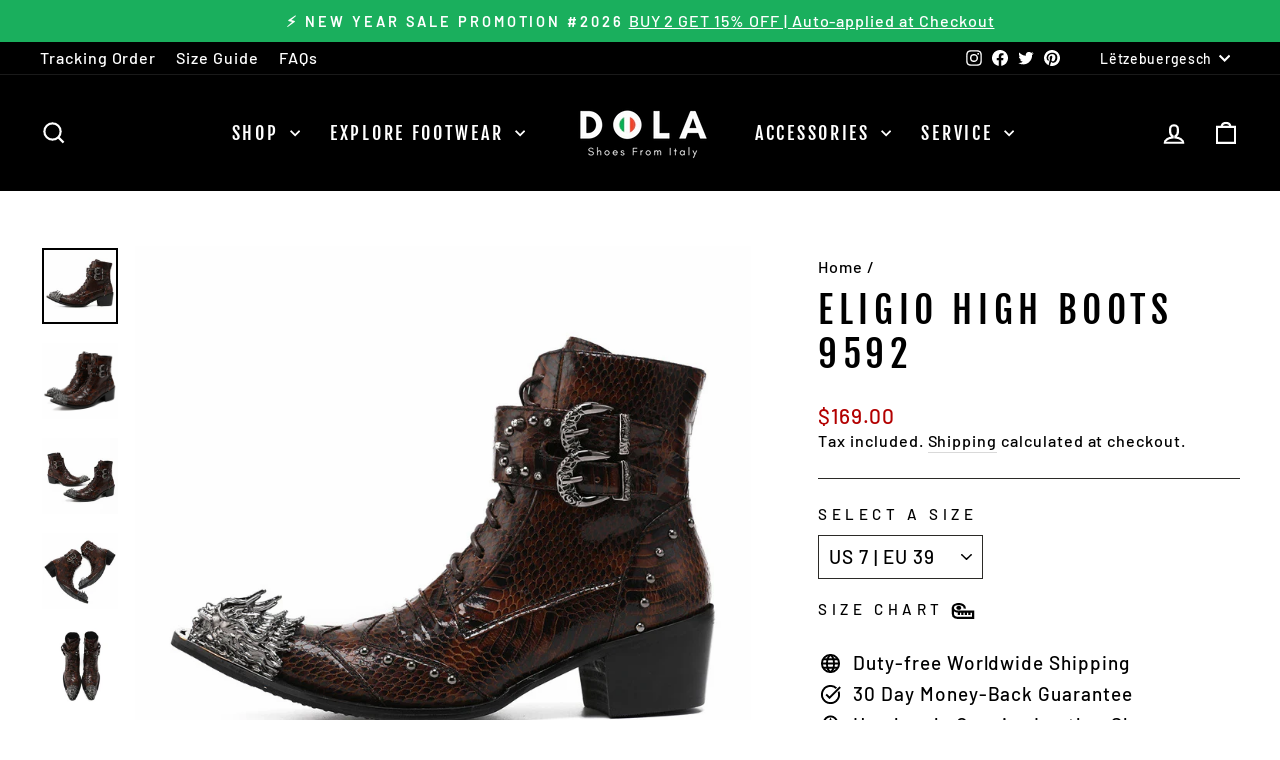

--- FILE ---
content_type: text/html; charset=utf-8
request_url: https://dolashoes.com/lb-lu/products/9592
body_size: 47689
content:
<!doctype html>
<html class="no-js" lang="lb" dir="ltr">
<head>
  <meta charset="utf-8">
  <meta http-equiv="X-UA-Compatible" content="IE=edge,chrome=1">
  <meta name="viewport" content="width=device-width,initial-scale=1">
  <meta name="theme-color" content="#1aaf5d">
  <link rel="canonical" href="https://dolashoes.com/lb-lu/products/9592">
  <link rel="preconnect" href="https://cdn.shopify.com" crossorigin>
  <link rel="preconnect" href="https://fonts.shopifycdn.com" crossorigin>
  <link rel="dns-prefetch" href="https://productreviews.shopifycdn.com">
  <link rel="dns-prefetch" href="https://ajax.googleapis.com">
  <link rel="dns-prefetch" href="https://maps.googleapis.com">
  <link rel="dns-prefetch" href="https://maps.gstatic.com"><link rel="shortcut icon" href="//dolashoes.com/cdn/shop/files/dolashoes_32x32.png?v=1631336897" type="image/png" /><title>Eligio High Boots 9592
&ndash; DolaShoes®
</title>
<meta name="description" content="Step out in style with DOLASHOES&#39; men&#39;s pointed toe dress shoes and boots, subtly influenced by Italian design. Handcrafted in Italy from genuine leather, our collection combines classic sophistication with modern trends for a look that&#39;s both timeless and on-trend. Elevate your style with DOLASHOES today."><meta property="og:site_name" content="DolaShoes®">
  <meta property="og:url" content="https://dolashoes.com/lb-lu/products/9592">
  <meta property="og:title" content="Eligio High Boots 9592">
  <meta property="og:type" content="product">
  <meta property="og:description" content="Step out in style with DOLASHOES&#39; men&#39;s pointed toe dress shoes and boots, subtly influenced by Italian design. Handcrafted in Italy from genuine leather, our collection combines classic sophistication with modern trends for a look that&#39;s both timeless and on-trend. Elevate your style with DOLASHOES today."><meta property="og:image" content="http://dolashoes.com/cdn/shop/products/bc1b8b53-7214-4a71-9ee7-8ec5c7629595.jpg?v=1646629791">
    <meta property="og:image:secure_url" content="https://dolashoes.com/cdn/shop/products/bc1b8b53-7214-4a71-9ee7-8ec5c7629595.jpg?v=1646629791">
    <meta property="og:image:width" content="800">
    <meta property="og:image:height" content="800"><meta name="twitter:site" content="@DolaShoes">
  <meta name="twitter:card" content="summary_large_image">
  <meta name="twitter:title" content="Eligio High Boots 9592">
  <meta name="twitter:description" content="Step out in style with DOLASHOES&#39; men&#39;s pointed toe dress shoes and boots, subtly influenced by Italian design. Handcrafted in Italy from genuine leather, our collection combines classic sophistication with modern trends for a look that&#39;s both timeless and on-trend. Elevate your style with DOLASHOES today.">
<style data-shopify>@font-face {
  font-family: "Fjalla One";
  font-weight: 400;
  font-style: normal;
  font-display: swap;
  src: url("//dolashoes.com/cdn/fonts/fjalla_one/fjallaone_n4.262edaf1abaf5ed669f7ecd26fc3e24707a0ad85.woff2") format("woff2"),
       url("//dolashoes.com/cdn/fonts/fjalla_one/fjallaone_n4.f67f40342efd2b34cae019d50b4b5c4da6fc5da7.woff") format("woff");
}

  @font-face {
  font-family: Barlow;
  font-weight: 500;
  font-style: normal;
  font-display: swap;
  src: url("//dolashoes.com/cdn/fonts/barlow/barlow_n5.a193a1990790eba0cc5cca569d23799830e90f07.woff2") format("woff2"),
       url("//dolashoes.com/cdn/fonts/barlow/barlow_n5.ae31c82169b1dc0715609b8cc6a610b917808358.woff") format("woff");
}


  @font-face {
  font-family: Barlow;
  font-weight: 600;
  font-style: normal;
  font-display: swap;
  src: url("//dolashoes.com/cdn/fonts/barlow/barlow_n6.329f582a81f63f125e63c20a5a80ae9477df68e1.woff2") format("woff2"),
       url("//dolashoes.com/cdn/fonts/barlow/barlow_n6.0163402e36247bcb8b02716880d0b39568412e9e.woff") format("woff");
}

  @font-face {
  font-family: Barlow;
  font-weight: 500;
  font-style: italic;
  font-display: swap;
  src: url("//dolashoes.com/cdn/fonts/barlow/barlow_i5.714d58286997b65cd479af615cfa9bb0a117a573.woff2") format("woff2"),
       url("//dolashoes.com/cdn/fonts/barlow/barlow_i5.0120f77e6447d3b5df4bbec8ad8c2d029d87fb21.woff") format("woff");
}

  @font-face {
  font-family: Barlow;
  font-weight: 600;
  font-style: italic;
  font-display: swap;
  src: url("//dolashoes.com/cdn/fonts/barlow/barlow_i6.5a22bd20fb27bad4d7674cc6e666fb9c77d813bb.woff2") format("woff2"),
       url("//dolashoes.com/cdn/fonts/barlow/barlow_i6.1c8787fcb59f3add01a87f21b38c7ef797e3b3a1.woff") format("woff");
}

</style><link href="//dolashoes.com/cdn/shop/t/9/assets/theme.css?v=132409274177201271221701162486" rel="stylesheet" type="text/css" media="all" />
<style data-shopify>:root {
    --typeHeaderPrimary: "Fjalla One";
    --typeHeaderFallback: sans-serif;
    --typeHeaderSize: 44px;
    --typeHeaderWeight: 400;
    --typeHeaderLineHeight: 1.2;
    --typeHeaderSpacing: 0.15em;

    --typeBasePrimary:Barlow;
    --typeBaseFallback:sans-serif;
    --typeBaseSize: 19px;
    --typeBaseWeight: 500;
    --typeBaseSpacing: 0.05em;
    --typeBaseLineHeight: 1.4;
    --typeBaselineHeightMinus01: 1.3;

    --typeCollectionTitle: 23px;

    --iconWeight: 5px;
    --iconLinecaps: miter;

    
        --buttonRadius: 0;
    

    --colorGridOverlayOpacity: 0.1;
    }

    .placeholder-content {
    background-image: linear-gradient(100deg, #000000 40%, #000000 63%, #000000 79%);
    }</style><script>
    document.documentElement.className = document.documentElement.className.replace('no-js', 'js');

    window.theme = window.theme || {};
    theme.routes = {
      home: "/lb-lu",
      cart: "/lb-lu/cart.js",
      cartPage: "/lb-lu/cart",
      cartAdd: "/lb-lu/cart/add.js",
      cartChange: "/lb-lu/cart/change.js",
      search: "/lb-lu/search",
      predictiveSearch: "/lb-lu/search/suggest"
    };
    theme.strings = {
      soldOut: "Sold Out",
      unavailable: "Unavailable",
      inStockLabel: "In stock, ready to ship",
      oneStockLabel: "Low stock - [count] item left",
      otherStockLabel: "Low stock - [count] items left",
      willNotShipUntil: "Ready to ship [date]",
      willBeInStockAfter: "Back in stock [date]",
      waitingForStock: "Inventory on the way",
      savePrice: "Save [saved_amount]",
      cartEmpty: "Your cart is currently empty.",
      cartTermsConfirmation: "You must agree with the terms and conditions of sales to check out",
      searchCollections: "Collections",
      searchPages: "Pages",
      searchArticles: "Articles",
      productFrom: "from ",
      maxQuantity: "You can only have [quantity] of [title] in your cart."
    };
    theme.settings = {
      cartType: "drawer",
      isCustomerTemplate: false,
      moneyFormat: "${{amount}}",
      saveType: "dollar",
      productImageSize: "square",
      productImageCover: false,
      predictiveSearch: true,
      predictiveSearchType: null,
      predictiveSearchVendor: false,
      predictiveSearchPrice: true,
      quickView: false,
      themeName: 'Impulse',
      themeVersion: "7.4.0"
    };
  </script>

  <script>window.performance && window.performance.mark && window.performance.mark('shopify.content_for_header.start');</script><meta id="shopify-digital-wallet" name="shopify-digital-wallet" content="/60106997959/digital_wallets/dialog">
<meta name="shopify-checkout-api-token" content="d0e666d8823f07fea637f0d48777837c">
<meta id="in-context-paypal-metadata" data-shop-id="60106997959" data-venmo-supported="true" data-environment="production" data-locale="en_US" data-paypal-v4="true" data-currency="USD">
<link rel="alternate" hreflang="x-default" href="https://dolashoes.com/products/9592">
<link rel="alternate" hreflang="en" href="https://dolashoes.com/products/9592">
<link rel="alternate" hreflang="pt" href="https://dolashoes.com/pt/products/9592">
<link rel="alternate" hreflang="fr" href="https://dolashoes.com/fr/products/9592">
<link rel="alternate" hreflang="de" href="https://dolashoes.com/de/products/9592">
<link rel="alternate" hreflang="tr" href="https://dolashoes.com/tr/products/9592">
<link rel="alternate" hreflang="sv" href="https://dolashoes.com/sv/products/9592">
<link rel="alternate" hreflang="es" href="https://dolashoes.com/es/products/9592">
<link rel="alternate" hreflang="da" href="https://dolashoes.com/da/products/9592">
<link rel="alternate" hreflang="no" href="https://dolashoes.com/no/products/9592">
<link rel="alternate" hreflang="fi" href="https://dolashoes.com/fi/products/9592">
<link rel="alternate" hreflang="en-CA" href="https://dolashoes.com/en-ca/products/9592">
<link rel="alternate" hreflang="fr-CA" href="https://dolashoes.com/fr-ca/products/9592">
<link rel="alternate" hreflang="it-IT" href="https://dolashoes.com/it-it/products/9592">
<link rel="alternate" hreflang="en-IT" href="https://dolashoes.com/en-it/products/9592">
<link rel="alternate" hreflang="en-NZ" href="https://dolashoes.com/en-nz/products/9592">
<link rel="alternate" hreflang="mi-NZ" href="https://dolashoes.com/mi-nz/products/9592">
<link rel="alternate" hreflang="tr-TR" href="https://dolashoes.com/tr-tr/products/9592">
<link rel="alternate" hreflang="en-TR" href="https://dolashoes.com/en-tr/products/9592">
<link rel="alternate" hreflang="de-DE" href="https://dolashoes.com/de-de/products/9592">
<link rel="alternate" hreflang="en-DE" href="https://dolashoes.com/en-de/products/9592">
<link rel="alternate" hreflang="no-NO" href="https://dolashoes.com/no-no/products/9592">
<link rel="alternate" hreflang="en-NO" href="https://dolashoes.com/en-no/products/9592">
<link rel="alternate" hreflang="es-MX" href="https://dolashoes.com/es-mx/products/9592">
<link rel="alternate" hreflang="en-MX" href="https://dolashoes.com/en-mx/products/9592">
<link rel="alternate" hreflang="de-CH" href="https://dolashoes.com/de-ch/products/9592">
<link rel="alternate" hreflang="en-CH" href="https://dolashoes.com/en-ch/products/9592">
<link rel="alternate" hreflang="it-CH" href="https://dolashoes.com/it-ch/products/9592">
<link rel="alternate" hreflang="fr-CH" href="https://dolashoes.com/fr-ch/products/9592">
<link rel="alternate" hreflang="ru-CH" href="https://dolashoes.com/ru-ch/products/9592">
<link rel="alternate" hreflang="sv-SE" href="https://dolashoes.com/sv-se/products/9592">
<link rel="alternate" hreflang="en-SE" href="https://dolashoes.com/en-se/products/9592">
<link rel="alternate" hreflang="da-DK" href="https://dolashoes.com/da-dk/products/9592">
<link rel="alternate" hreflang="en-DK" href="https://dolashoes.com/en-dk/products/9592">
<link rel="alternate" hreflang="fr-FR" href="https://dolashoes.com/fr-fr/products/9592">
<link rel="alternate" hreflang="en-FR" href="https://dolashoes.com/en-fr/products/9592">
<link rel="alternate" hreflang="en-JP" href="https://dolashoes.com/en-jp/products/9592">
<link rel="alternate" hreflang="pt-PT" href="https://dolashoes.com/pt-pt/products/9592">
<link rel="alternate" hreflang="en-PT" href="https://dolashoes.com/en-pt/products/9592">
<link rel="alternate" hreflang="ga-IE" href="https://dolashoes.com/ga-ie/products/9592">
<link rel="alternate" hreflang="en-IE" href="https://dolashoes.com/en-ie/products/9592">
<link rel="alternate" hreflang="nl-BE" href="https://dolashoes.com/nl-be/products/9592">
<link rel="alternate" hreflang="fr-BE" href="https://dolashoes.com/fr-be/products/9592">
<link rel="alternate" hreflang="en-BE" href="https://dolashoes.com/en-be/products/9592">
<link rel="alternate" hreflang="de-BE" href="https://dolashoes.com/de-be/products/9592">
<link rel="alternate" hreflang="de-AT" href="https://dolashoes.com/de-at/products/9592">
<link rel="alternate" hreflang="en-AT" href="https://dolashoes.com/en-at/products/9592">
<link rel="alternate" hreflang="es-ES" href="https://dolashoes.com/es-es/products/9592">
<link rel="alternate" hreflang="en-ES" href="https://dolashoes.com/en-es/products/9592">
<link rel="alternate" hreflang="lb-LU" href="https://dolashoes.com/lb-lu/products/9592">
<link rel="alternate" hreflang="en-LU" href="https://dolashoes.com/en-lu/products/9592">
<link rel="alternate" hreflang="fr-LU" href="https://dolashoes.com/fr-lu/products/9592">
<link rel="alternate" hreflang="de-LU" href="https://dolashoes.com/de-lu/products/9592">
<link rel="alternate" hreflang="fi-FI" href="https://dolashoes.com/fi-fi/products/9592">
<link rel="alternate" hreflang="en-FI" href="https://dolashoes.com/en-fi/products/9592">
<link rel="alternate" hreflang="sv-FI" href="https://dolashoes.com/sv-fi/products/9592">
<link rel="alternate" hreflang="en-IS" href="https://dolashoes.com/en-is/products/9592">
<link rel="alternate" hreflang="is-IS" href="https://dolashoes.com/is-is/products/9592">
<link rel="alternate" hreflang="pl-PL" href="https://dolashoes.com/pl-pl/products/9592">
<link rel="alternate" hreflang="en-PL" href="https://dolashoes.com/en-pl/products/9592">
<link rel="alternate" hreflang="cs-CZ" href="https://dolashoes.com/cs-cz/products/9592">
<link rel="alternate" hreflang="en-CZ" href="https://dolashoes.com/en-cz/products/9592">
<link rel="alternate" hreflang="hu-HU" href="https://dolashoes.com/hu-hu/products/9592">
<link rel="alternate" hreflang="en-HU" href="https://dolashoes.com/en-hu/products/9592">
<link rel="alternate" hreflang="nl-NL" href="https://dolashoes.com/nl-nl/products/9592">
<link rel="alternate" hreflang="en-NL" href="https://dolashoes.com/en-nl/products/9592">
<link rel="alternate" type="application/json+oembed" href="https://dolashoes.com/lb-lu/products/9592.oembed">
<script async="async" src="/checkouts/internal/preloads.js?locale=lb-LU"></script>
<script id="shopify-features" type="application/json">{"accessToken":"d0e666d8823f07fea637f0d48777837c","betas":["rich-media-storefront-analytics"],"domain":"dolashoes.com","predictiveSearch":true,"shopId":60106997959,"locale":"en"}</script>
<script>var Shopify = Shopify || {};
Shopify.shop = "dolashoes.myshopify.com";
Shopify.locale = "lb";
Shopify.currency = {"active":"USD","rate":"1.0"};
Shopify.country = "LU";
Shopify.theme = {"name":"Impulse 的更新版副本","id":134430949575,"schema_name":"Impulse","schema_version":"7.4.0","theme_store_id":857,"role":"main"};
Shopify.theme.handle = "null";
Shopify.theme.style = {"id":null,"handle":null};
Shopify.cdnHost = "dolashoes.com/cdn";
Shopify.routes = Shopify.routes || {};
Shopify.routes.root = "/lb-lu/";</script>
<script type="module">!function(o){(o.Shopify=o.Shopify||{}).modules=!0}(window);</script>
<script>!function(o){function n(){var o=[];function n(){o.push(Array.prototype.slice.apply(arguments))}return n.q=o,n}var t=o.Shopify=o.Shopify||{};t.loadFeatures=n(),t.autoloadFeatures=n()}(window);</script>
<script id="shop-js-analytics" type="application/json">{"pageType":"product"}</script>
<script defer="defer" async type="module" src="//dolashoes.com/cdn/shopifycloud/shop-js/modules/v2/client.init-shop-cart-sync_BT-GjEfc.en.esm.js"></script>
<script defer="defer" async type="module" src="//dolashoes.com/cdn/shopifycloud/shop-js/modules/v2/chunk.common_D58fp_Oc.esm.js"></script>
<script defer="defer" async type="module" src="//dolashoes.com/cdn/shopifycloud/shop-js/modules/v2/chunk.modal_xMitdFEc.esm.js"></script>
<script type="module">
  await import("//dolashoes.com/cdn/shopifycloud/shop-js/modules/v2/client.init-shop-cart-sync_BT-GjEfc.en.esm.js");
await import("//dolashoes.com/cdn/shopifycloud/shop-js/modules/v2/chunk.common_D58fp_Oc.esm.js");
await import("//dolashoes.com/cdn/shopifycloud/shop-js/modules/v2/chunk.modal_xMitdFEc.esm.js");

  window.Shopify.SignInWithShop?.initShopCartSync?.({"fedCMEnabled":true,"windoidEnabled":true});

</script>
<script>(function() {
  var isLoaded = false;
  function asyncLoad() {
    if (isLoaded) return;
    isLoaded = true;
    var urls = ["https:\/\/cdn.ryviu.com\/v\/static\/js\/app.js?n=1\u0026shop=dolashoes.myshopify.com","https:\/\/d18eg7dreypte5.cloudfront.net\/browse-abandonment\/smsbump_timer.js?shop=dolashoes.myshopify.com"];
    for (var i = 0; i < urls.length; i++) {
      var s = document.createElement('script');
      s.type = 'text/javascript';
      s.async = true;
      s.src = urls[i];
      var x = document.getElementsByTagName('script')[0];
      x.parentNode.insertBefore(s, x);
    }
  };
  if(window.attachEvent) {
    window.attachEvent('onload', asyncLoad);
  } else {
    window.addEventListener('load', asyncLoad, false);
  }
})();</script>
<script id="__st">var __st={"a":60106997959,"offset":28800,"reqid":"7dccd6e1-56bb-49f8-ba60-24a22573cbd7-1769076077","pageurl":"dolashoes.com\/lb-lu\/products\/9592","u":"52408bf1146f","p":"product","rtyp":"product","rid":7281198268615};</script>
<script>window.ShopifyPaypalV4VisibilityTracking = true;</script>
<script id="captcha-bootstrap">!function(){'use strict';const t='contact',e='account',n='new_comment',o=[[t,t],['blogs',n],['comments',n],[t,'customer']],c=[[e,'customer_login'],[e,'guest_login'],[e,'recover_customer_password'],[e,'create_customer']],r=t=>t.map((([t,e])=>`form[action*='/${t}']:not([data-nocaptcha='true']) input[name='form_type'][value='${e}']`)).join(','),a=t=>()=>t?[...document.querySelectorAll(t)].map((t=>t.form)):[];function s(){const t=[...o],e=r(t);return a(e)}const i='password',u='form_key',d=['recaptcha-v3-token','g-recaptcha-response','h-captcha-response',i],f=()=>{try{return window.sessionStorage}catch{return}},m='__shopify_v',_=t=>t.elements[u];function p(t,e,n=!1){try{const o=window.sessionStorage,c=JSON.parse(o.getItem(e)),{data:r}=function(t){const{data:e,action:n}=t;return t[m]||n?{data:e,action:n}:{data:t,action:n}}(c);for(const[e,n]of Object.entries(r))t.elements[e]&&(t.elements[e].value=n);n&&o.removeItem(e)}catch(o){console.error('form repopulation failed',{error:o})}}const l='form_type',E='cptcha';function T(t){t.dataset[E]=!0}const w=window,h=w.document,L='Shopify',v='ce_forms',y='captcha';let A=!1;((t,e)=>{const n=(g='f06e6c50-85a8-45c8-87d0-21a2b65856fe',I='https://cdn.shopify.com/shopifycloud/storefront-forms-hcaptcha/ce_storefront_forms_captcha_hcaptcha.v1.5.2.iife.js',D={infoText:'Protected by hCaptcha',privacyText:'Privacy',termsText:'Terms'},(t,e,n)=>{const o=w[L][v],c=o.bindForm;if(c)return c(t,g,e,D).then(n);var r;o.q.push([[t,g,e,D],n]),r=I,A||(h.body.append(Object.assign(h.createElement('script'),{id:'captcha-provider',async:!0,src:r})),A=!0)});var g,I,D;w[L]=w[L]||{},w[L][v]=w[L][v]||{},w[L][v].q=[],w[L][y]=w[L][y]||{},w[L][y].protect=function(t,e){n(t,void 0,e),T(t)},Object.freeze(w[L][y]),function(t,e,n,w,h,L){const[v,y,A,g]=function(t,e,n){const i=e?o:[],u=t?c:[],d=[...i,...u],f=r(d),m=r(i),_=r(d.filter((([t,e])=>n.includes(e))));return[a(f),a(m),a(_),s()]}(w,h,L),I=t=>{const e=t.target;return e instanceof HTMLFormElement?e:e&&e.form},D=t=>v().includes(t);t.addEventListener('submit',(t=>{const e=I(t);if(!e)return;const n=D(e)&&!e.dataset.hcaptchaBound&&!e.dataset.recaptchaBound,o=_(e),c=g().includes(e)&&(!o||!o.value);(n||c)&&t.preventDefault(),c&&!n&&(function(t){try{if(!f())return;!function(t){const e=f();if(!e)return;const n=_(t);if(!n)return;const o=n.value;o&&e.removeItem(o)}(t);const e=Array.from(Array(32),(()=>Math.random().toString(36)[2])).join('');!function(t,e){_(t)||t.append(Object.assign(document.createElement('input'),{type:'hidden',name:u})),t.elements[u].value=e}(t,e),function(t,e){const n=f();if(!n)return;const o=[...t.querySelectorAll(`input[type='${i}']`)].map((({name:t})=>t)),c=[...d,...o],r={};for(const[a,s]of new FormData(t).entries())c.includes(a)||(r[a]=s);n.setItem(e,JSON.stringify({[m]:1,action:t.action,data:r}))}(t,e)}catch(e){console.error('failed to persist form',e)}}(e),e.submit())}));const S=(t,e)=>{t&&!t.dataset[E]&&(n(t,e.some((e=>e===t))),T(t))};for(const o of['focusin','change'])t.addEventListener(o,(t=>{const e=I(t);D(e)&&S(e,y())}));const B=e.get('form_key'),M=e.get(l),P=B&&M;t.addEventListener('DOMContentLoaded',(()=>{const t=y();if(P)for(const e of t)e.elements[l].value===M&&p(e,B);[...new Set([...A(),...v().filter((t=>'true'===t.dataset.shopifyCaptcha))])].forEach((e=>S(e,t)))}))}(h,new URLSearchParams(w.location.search),n,t,e,['guest_login'])})(!0,!0)}();</script>
<script integrity="sha256-4kQ18oKyAcykRKYeNunJcIwy7WH5gtpwJnB7kiuLZ1E=" data-source-attribution="shopify.loadfeatures" defer="defer" src="//dolashoes.com/cdn/shopifycloud/storefront/assets/storefront/load_feature-a0a9edcb.js" crossorigin="anonymous"></script>
<script data-source-attribution="shopify.dynamic_checkout.dynamic.init">var Shopify=Shopify||{};Shopify.PaymentButton=Shopify.PaymentButton||{isStorefrontPortableWallets:!0,init:function(){window.Shopify.PaymentButton.init=function(){};var t=document.createElement("script");t.src="https://dolashoes.com/cdn/shopifycloud/portable-wallets/latest/portable-wallets.en.js",t.type="module",document.head.appendChild(t)}};
</script>
<script data-source-attribution="shopify.dynamic_checkout.buyer_consent">
  function portableWalletsHideBuyerConsent(e){var t=document.getElementById("shopify-buyer-consent"),n=document.getElementById("shopify-subscription-policy-button");t&&n&&(t.classList.add("hidden"),t.setAttribute("aria-hidden","true"),n.removeEventListener("click",e))}function portableWalletsShowBuyerConsent(e){var t=document.getElementById("shopify-buyer-consent"),n=document.getElementById("shopify-subscription-policy-button");t&&n&&(t.classList.remove("hidden"),t.removeAttribute("aria-hidden"),n.addEventListener("click",e))}window.Shopify?.PaymentButton&&(window.Shopify.PaymentButton.hideBuyerConsent=portableWalletsHideBuyerConsent,window.Shopify.PaymentButton.showBuyerConsent=portableWalletsShowBuyerConsent);
</script>
<script>
  function portableWalletsCleanup(e){e&&e.src&&console.error("Failed to load portable wallets script "+e.src);var t=document.querySelectorAll("shopify-accelerated-checkout .shopify-payment-button__skeleton, shopify-accelerated-checkout-cart .wallet-cart-button__skeleton"),e=document.getElementById("shopify-buyer-consent");for(let e=0;e<t.length;e++)t[e].remove();e&&e.remove()}function portableWalletsNotLoadedAsModule(e){e instanceof ErrorEvent&&"string"==typeof e.message&&e.message.includes("import.meta")&&"string"==typeof e.filename&&e.filename.includes("portable-wallets")&&(window.removeEventListener("error",portableWalletsNotLoadedAsModule),window.Shopify.PaymentButton.failedToLoad=e,"loading"===document.readyState?document.addEventListener("DOMContentLoaded",window.Shopify.PaymentButton.init):window.Shopify.PaymentButton.init())}window.addEventListener("error",portableWalletsNotLoadedAsModule);
</script>

<script type="module" src="https://dolashoes.com/cdn/shopifycloud/portable-wallets/latest/portable-wallets.en.js" onError="portableWalletsCleanup(this)" crossorigin="anonymous"></script>
<script nomodule>
  document.addEventListener("DOMContentLoaded", portableWalletsCleanup);
</script>

<link id="shopify-accelerated-checkout-styles" rel="stylesheet" media="screen" href="https://dolashoes.com/cdn/shopifycloud/portable-wallets/latest/accelerated-checkout-backwards-compat.css" crossorigin="anonymous">
<style id="shopify-accelerated-checkout-cart">
        #shopify-buyer-consent {
  margin-top: 1em;
  display: inline-block;
  width: 100%;
}

#shopify-buyer-consent.hidden {
  display: none;
}

#shopify-subscription-policy-button {
  background: none;
  border: none;
  padding: 0;
  text-decoration: underline;
  font-size: inherit;
  cursor: pointer;
}

#shopify-subscription-policy-button::before {
  box-shadow: none;
}

      </style>

<script>window.performance && window.performance.mark && window.performance.mark('shopify.content_for_header.end');</script>

  <script src="//dolashoes.com/cdn/shop/t/9/assets/vendor-scripts-v11.js" defer="defer"></script><script src="//dolashoes.com/cdn/shop/t/9/assets/theme.js?v=66447858802808184731701162469" defer="defer"></script>
<!-- BEGIN app block: shopify://apps/bm-country-blocker-ip-blocker/blocks/boostmark-blocker/bf9db4b9-be4b-45e1-8127-bbcc07d93e7e -->

  <script src="https://cdn.shopify.com/extensions/019b300f-1323-7b7a-bda2-a589132c3189/boostymark-regionblock-71/assets/blocker.js?v=4&shop=dolashoes.myshopify.com" async></script>
  <script src="https://cdn.shopify.com/extensions/019b300f-1323-7b7a-bda2-a589132c3189/boostymark-regionblock-71/assets/jk4ukh.js?c=6&shop=dolashoes.myshopify.com" async></script>

  
    <script async>
      function _0x3f8f(_0x223ce8,_0x21bbeb){var _0x6fb9ec=_0x6fb9();return _0x3f8f=function(_0x3f8f82,_0x5dbe6e){_0x3f8f82=_0x3f8f82-0x191;var _0x51bf69=_0x6fb9ec[_0x3f8f82];return _0x51bf69;},_0x3f8f(_0x223ce8,_0x21bbeb);}(function(_0x4724fe,_0xeb51bb){var _0x47dea2=_0x3f8f,_0x141c8b=_0x4724fe();while(!![]){try{var _0x4a9abe=parseInt(_0x47dea2(0x1af))/0x1*(-parseInt(_0x47dea2(0x1aa))/0x2)+-parseInt(_0x47dea2(0x1a7))/0x3*(parseInt(_0x47dea2(0x192))/0x4)+parseInt(_0x47dea2(0x1a3))/0x5*(parseInt(_0x47dea2(0x1a6))/0x6)+-parseInt(_0x47dea2(0x19d))/0x7*(-parseInt(_0x47dea2(0x191))/0x8)+-parseInt(_0x47dea2(0x1a4))/0x9*(parseInt(_0x47dea2(0x196))/0xa)+-parseInt(_0x47dea2(0x1a0))/0xb+parseInt(_0x47dea2(0x198))/0xc;if(_0x4a9abe===_0xeb51bb)break;else _0x141c8b['push'](_0x141c8b['shift']());}catch(_0x5bdae7){_0x141c8b['push'](_0x141c8b['shift']());}}}(_0x6fb9,0x2b917),function e(){var _0x379294=_0x3f8f;window[_0x379294(0x19f)]=![];var _0x59af3b=new MutationObserver(function(_0x10185c){var _0x39bea0=_0x379294;_0x10185c[_0x39bea0(0x19b)](function(_0x486a2e){var _0x1ea3a0=_0x39bea0;_0x486a2e['addedNodes'][_0x1ea3a0(0x19b)](function(_0x1880c1){var _0x37d441=_0x1ea3a0;if(_0x1880c1[_0x37d441(0x193)]===_0x37d441(0x19c)&&window[_0x37d441(0x19f)]==![]){var _0x64f391=_0x1880c1['textContent']||_0x1880c1[_0x37d441(0x19e)];_0x64f391[_0x37d441(0x1ad)](_0x37d441(0x1ab))&&(window[_0x37d441(0x19f)]=!![],window['_bm_blocked_script']=_0x64f391,_0x1880c1[_0x37d441(0x194)][_0x37d441(0x1a2)](_0x1880c1),_0x59af3b[_0x37d441(0x195)]());}});});});_0x59af3b[_0x379294(0x1a9)](document[_0x379294(0x1a5)],{'childList':!![],'subtree':!![]}),setTimeout(()=>{var _0x43bd71=_0x379294;if(!window[_0x43bd71(0x1ae)]&&window['_bm_blocked']){var _0x4f89e0=document[_0x43bd71(0x1a8)](_0x43bd71(0x19a));_0x4f89e0[_0x43bd71(0x1ac)]=_0x43bd71(0x197),_0x4f89e0[_0x43bd71(0x1a1)]=window['_bm_blocked_script'],document[_0x43bd71(0x199)]['appendChild'](_0x4f89e0);}},0x2ee0);}());function _0x6fb9(){var _0x432d5b=['head','script','forEach','SCRIPT','7fPmGqS','src','_bm_blocked','1276902CZtaAd','textContent','removeChild','5xRSprd','513qTrjgw','documentElement','1459980yoQzSv','6QRCLrj','createElement','observe','33750bDyRAA','var\x20customDocumentWrite\x20=\x20function(content)','className','includes','bmExtension','11ecERGS','2776368sDqaNF','444776RGnQWH','nodeName','parentNode','disconnect','25720cFqzCY','analytics','3105336gpytKO'];_0x6fb9=function(){return _0x432d5b;};return _0x6fb9();}
    </script>
  

  

  
    <script async>
      !function(){var t;new MutationObserver(function(t,e){if(document.body&&(e.disconnect(),!window.bmExtension)){let i=document.createElement('div');i.id='bm-preload-mask',i.style.cssText='position: fixed !important; top: 0 !important; left: 0 !important; width: 100% !important; height: 100% !important; background-color: white !important; z-index: 2147483647 !important; display: block !important;',document.body.appendChild(i),setTimeout(function(){i.parentNode&&i.parentNode.removeChild(i);},1e4);}}).observe(document.documentElement,{childList:!0,subtree:!0});}();
    </script>
  

  

  













<!-- END app block --><link href="https://cdn.shopify.com/extensions/019bc5a6-322f-7ef6-9b8d-db489610fd75/ryviu-theme-extension-71/assets/widget.css" rel="stylesheet" type="text/css" media="all">
<link href="https://monorail-edge.shopifysvc.com" rel="dns-prefetch">
<script>(function(){if ("sendBeacon" in navigator && "performance" in window) {try {var session_token_from_headers = performance.getEntriesByType('navigation')[0].serverTiming.find(x => x.name == '_s').description;} catch {var session_token_from_headers = undefined;}var session_cookie_matches = document.cookie.match(/_shopify_s=([^;]*)/);var session_token_from_cookie = session_cookie_matches && session_cookie_matches.length === 2 ? session_cookie_matches[1] : "";var session_token = session_token_from_headers || session_token_from_cookie || "";function handle_abandonment_event(e) {var entries = performance.getEntries().filter(function(entry) {return /monorail-edge.shopifysvc.com/.test(entry.name);});if (!window.abandonment_tracked && entries.length === 0) {window.abandonment_tracked = true;var currentMs = Date.now();var navigation_start = performance.timing.navigationStart;var payload = {shop_id: 60106997959,url: window.location.href,navigation_start,duration: currentMs - navigation_start,session_token,page_type: "product"};window.navigator.sendBeacon("https://monorail-edge.shopifysvc.com/v1/produce", JSON.stringify({schema_id: "online_store_buyer_site_abandonment/1.1",payload: payload,metadata: {event_created_at_ms: currentMs,event_sent_at_ms: currentMs}}));}}window.addEventListener('pagehide', handle_abandonment_event);}}());</script>
<script id="web-pixels-manager-setup">(function e(e,d,r,n,o){if(void 0===o&&(o={}),!Boolean(null===(a=null===(i=window.Shopify)||void 0===i?void 0:i.analytics)||void 0===a?void 0:a.replayQueue)){var i,a;window.Shopify=window.Shopify||{};var t=window.Shopify;t.analytics=t.analytics||{};var s=t.analytics;s.replayQueue=[],s.publish=function(e,d,r){return s.replayQueue.push([e,d,r]),!0};try{self.performance.mark("wpm:start")}catch(e){}var l=function(){var e={modern:/Edge?\/(1{2}[4-9]|1[2-9]\d|[2-9]\d{2}|\d{4,})\.\d+(\.\d+|)|Firefox\/(1{2}[4-9]|1[2-9]\d|[2-9]\d{2}|\d{4,})\.\d+(\.\d+|)|Chrom(ium|e)\/(9{2}|\d{3,})\.\d+(\.\d+|)|(Maci|X1{2}).+ Version\/(15\.\d+|(1[6-9]|[2-9]\d|\d{3,})\.\d+)([,.]\d+|)( \(\w+\)|)( Mobile\/\w+|) Safari\/|Chrome.+OPR\/(9{2}|\d{3,})\.\d+\.\d+|(CPU[ +]OS|iPhone[ +]OS|CPU[ +]iPhone|CPU IPhone OS|CPU iPad OS)[ +]+(15[._]\d+|(1[6-9]|[2-9]\d|\d{3,})[._]\d+)([._]\d+|)|Android:?[ /-](13[3-9]|1[4-9]\d|[2-9]\d{2}|\d{4,})(\.\d+|)(\.\d+|)|Android.+Firefox\/(13[5-9]|1[4-9]\d|[2-9]\d{2}|\d{4,})\.\d+(\.\d+|)|Android.+Chrom(ium|e)\/(13[3-9]|1[4-9]\d|[2-9]\d{2}|\d{4,})\.\d+(\.\d+|)|SamsungBrowser\/([2-9]\d|\d{3,})\.\d+/,legacy:/Edge?\/(1[6-9]|[2-9]\d|\d{3,})\.\d+(\.\d+|)|Firefox\/(5[4-9]|[6-9]\d|\d{3,})\.\d+(\.\d+|)|Chrom(ium|e)\/(5[1-9]|[6-9]\d|\d{3,})\.\d+(\.\d+|)([\d.]+$|.*Safari\/(?![\d.]+ Edge\/[\d.]+$))|(Maci|X1{2}).+ Version\/(10\.\d+|(1[1-9]|[2-9]\d|\d{3,})\.\d+)([,.]\d+|)( \(\w+\)|)( Mobile\/\w+|) Safari\/|Chrome.+OPR\/(3[89]|[4-9]\d|\d{3,})\.\d+\.\d+|(CPU[ +]OS|iPhone[ +]OS|CPU[ +]iPhone|CPU IPhone OS|CPU iPad OS)[ +]+(10[._]\d+|(1[1-9]|[2-9]\d|\d{3,})[._]\d+)([._]\d+|)|Android:?[ /-](13[3-9]|1[4-9]\d|[2-9]\d{2}|\d{4,})(\.\d+|)(\.\d+|)|Mobile Safari.+OPR\/([89]\d|\d{3,})\.\d+\.\d+|Android.+Firefox\/(13[5-9]|1[4-9]\d|[2-9]\d{2}|\d{4,})\.\d+(\.\d+|)|Android.+Chrom(ium|e)\/(13[3-9]|1[4-9]\d|[2-9]\d{2}|\d{4,})\.\d+(\.\d+|)|Android.+(UC? ?Browser|UCWEB|U3)[ /]?(15\.([5-9]|\d{2,})|(1[6-9]|[2-9]\d|\d{3,})\.\d+)\.\d+|SamsungBrowser\/(5\.\d+|([6-9]|\d{2,})\.\d+)|Android.+MQ{2}Browser\/(14(\.(9|\d{2,})|)|(1[5-9]|[2-9]\d|\d{3,})(\.\d+|))(\.\d+|)|K[Aa][Ii]OS\/(3\.\d+|([4-9]|\d{2,})\.\d+)(\.\d+|)/},d=e.modern,r=e.legacy,n=navigator.userAgent;return n.match(d)?"modern":n.match(r)?"legacy":"unknown"}(),u="modern"===l?"modern":"legacy",c=(null!=n?n:{modern:"",legacy:""})[u],f=function(e){return[e.baseUrl,"/wpm","/b",e.hashVersion,"modern"===e.buildTarget?"m":"l",".js"].join("")}({baseUrl:d,hashVersion:r,buildTarget:u}),m=function(e){var d=e.version,r=e.bundleTarget,n=e.surface,o=e.pageUrl,i=e.monorailEndpoint;return{emit:function(e){var a=e.status,t=e.errorMsg,s=(new Date).getTime(),l=JSON.stringify({metadata:{event_sent_at_ms:s},events:[{schema_id:"web_pixels_manager_load/3.1",payload:{version:d,bundle_target:r,page_url:o,status:a,surface:n,error_msg:t},metadata:{event_created_at_ms:s}}]});if(!i)return console&&console.warn&&console.warn("[Web Pixels Manager] No Monorail endpoint provided, skipping logging."),!1;try{return self.navigator.sendBeacon.bind(self.navigator)(i,l)}catch(e){}var u=new XMLHttpRequest;try{return u.open("POST",i,!0),u.setRequestHeader("Content-Type","text/plain"),u.send(l),!0}catch(e){return console&&console.warn&&console.warn("[Web Pixels Manager] Got an unhandled error while logging to Monorail."),!1}}}}({version:r,bundleTarget:l,surface:e.surface,pageUrl:self.location.href,monorailEndpoint:e.monorailEndpoint});try{o.browserTarget=l,function(e){var d=e.src,r=e.async,n=void 0===r||r,o=e.onload,i=e.onerror,a=e.sri,t=e.scriptDataAttributes,s=void 0===t?{}:t,l=document.createElement("script"),u=document.querySelector("head"),c=document.querySelector("body");if(l.async=n,l.src=d,a&&(l.integrity=a,l.crossOrigin="anonymous"),s)for(var f in s)if(Object.prototype.hasOwnProperty.call(s,f))try{l.dataset[f]=s[f]}catch(e){}if(o&&l.addEventListener("load",o),i&&l.addEventListener("error",i),u)u.appendChild(l);else{if(!c)throw new Error("Did not find a head or body element to append the script");c.appendChild(l)}}({src:f,async:!0,onload:function(){if(!function(){var e,d;return Boolean(null===(d=null===(e=window.Shopify)||void 0===e?void 0:e.analytics)||void 0===d?void 0:d.initialized)}()){var d=window.webPixelsManager.init(e)||void 0;if(d){var r=window.Shopify.analytics;r.replayQueue.forEach((function(e){var r=e[0],n=e[1],o=e[2];d.publishCustomEvent(r,n,o)})),r.replayQueue=[],r.publish=d.publishCustomEvent,r.visitor=d.visitor,r.initialized=!0}}},onerror:function(){return m.emit({status:"failed",errorMsg:"".concat(f," has failed to load")})},sri:function(e){var d=/^sha384-[A-Za-z0-9+/=]+$/;return"string"==typeof e&&d.test(e)}(c)?c:"",scriptDataAttributes:o}),m.emit({status:"loading"})}catch(e){m.emit({status:"failed",errorMsg:(null==e?void 0:e.message)||"Unknown error"})}}})({shopId: 60106997959,storefrontBaseUrl: "https://dolashoes.com",extensionsBaseUrl: "https://extensions.shopifycdn.com/cdn/shopifycloud/web-pixels-manager",monorailEndpoint: "https://monorail-edge.shopifysvc.com/unstable/produce_batch",surface: "storefront-renderer",enabledBetaFlags: ["2dca8a86"],webPixelsConfigList: [{"id":"203653319","configuration":"{\"pixel_id\":\"1634299730294372\",\"pixel_type\":\"facebook_pixel\",\"metaapp_system_user_token\":\"-\"}","eventPayloadVersion":"v1","runtimeContext":"OPEN","scriptVersion":"ca16bc87fe92b6042fbaa3acc2fbdaa6","type":"APP","apiClientId":2329312,"privacyPurposes":["ANALYTICS","MARKETING","SALE_OF_DATA"],"dataSharingAdjustments":{"protectedCustomerApprovalScopes":["read_customer_address","read_customer_email","read_customer_name","read_customer_personal_data","read_customer_phone"]}},{"id":"25723079","configuration":"{\"store\":\"dolashoes.myshopify.com\"}","eventPayloadVersion":"v1","runtimeContext":"STRICT","scriptVersion":"8450b52b59e80bfb2255f1e069ee1acd","type":"APP","apiClientId":740217,"privacyPurposes":["ANALYTICS","MARKETING","SALE_OF_DATA"],"dataSharingAdjustments":{"protectedCustomerApprovalScopes":["read_customer_address","read_customer_email","read_customer_name","read_customer_personal_data","read_customer_phone"]}},{"id":"shopify-app-pixel","configuration":"{}","eventPayloadVersion":"v1","runtimeContext":"STRICT","scriptVersion":"0450","apiClientId":"shopify-pixel","type":"APP","privacyPurposes":["ANALYTICS","MARKETING"]},{"id":"shopify-custom-pixel","eventPayloadVersion":"v1","runtimeContext":"LAX","scriptVersion":"0450","apiClientId":"shopify-pixel","type":"CUSTOM","privacyPurposes":["ANALYTICS","MARKETING"]}],isMerchantRequest: false,initData: {"shop":{"name":"DolaShoes®","paymentSettings":{"currencyCode":"USD"},"myshopifyDomain":"dolashoes.myshopify.com","countryCode":"US","storefrontUrl":"https:\/\/dolashoes.com\/lb-lu"},"customer":null,"cart":null,"checkout":null,"productVariants":[{"price":{"amount":169.0,"currencyCode":"USD"},"product":{"title":"Eligio High Boots 9592","vendor":"DOLA SHOES","id":"7281198268615","untranslatedTitle":"Eligio High Boots 9592","url":"\/lb-lu\/products\/9592","type":"鞋类"},"id":"41929700311239","image":{"src":"\/\/dolashoes.com\/cdn\/shop\/products\/bc1b8b53-7214-4a71-9ee7-8ec5c7629595.jpg?v=1646629791"},"sku":"#9592-US 7 | EU 39","title":"US 7 | EU 39","untranslatedTitle":"US 7 | EU 39"},{"price":{"amount":169.0,"currencyCode":"USD"},"product":{"title":"Eligio High Boots 9592","vendor":"DOLA SHOES","id":"7281198268615","untranslatedTitle":"Eligio High Boots 9592","url":"\/lb-lu\/products\/9592","type":"鞋类"},"id":"41929700344007","image":{"src":"\/\/dolashoes.com\/cdn\/shop\/products\/bc1b8b53-7214-4a71-9ee7-8ec5c7629595.jpg?v=1646629791"},"sku":"#9592-US 7.5 | EU 40","title":"US 7.5 | EU 40","untranslatedTitle":"US 7.5 | EU 40"},{"price":{"amount":169.0,"currencyCode":"USD"},"product":{"title":"Eligio High Boots 9592","vendor":"DOLA SHOES","id":"7281198268615","untranslatedTitle":"Eligio High Boots 9592","url":"\/lb-lu\/products\/9592","type":"鞋类"},"id":"41929700376775","image":{"src":"\/\/dolashoes.com\/cdn\/shop\/products\/bc1b8b53-7214-4a71-9ee7-8ec5c7629595.jpg?v=1646629791"},"sku":"#9592-US 8 | EU 41","title":"US 8 | EU 41","untranslatedTitle":"US 8 | EU 41"},{"price":{"amount":169.0,"currencyCode":"USD"},"product":{"title":"Eligio High Boots 9592","vendor":"DOLA SHOES","id":"7281198268615","untranslatedTitle":"Eligio High Boots 9592","url":"\/lb-lu\/products\/9592","type":"鞋类"},"id":"41929700409543","image":{"src":"\/\/dolashoes.com\/cdn\/shop\/products\/bc1b8b53-7214-4a71-9ee7-8ec5c7629595.jpg?v=1646629791"},"sku":"#9592-US 8.5 | EU 42","title":"US 8.5 | EU 42","untranslatedTitle":"US 8.5 | EU 42"},{"price":{"amount":169.0,"currencyCode":"USD"},"product":{"title":"Eligio High Boots 9592","vendor":"DOLA SHOES","id":"7281198268615","untranslatedTitle":"Eligio High Boots 9592","url":"\/lb-lu\/products\/9592","type":"鞋类"},"id":"41929700475079","image":{"src":"\/\/dolashoes.com\/cdn\/shop\/products\/bc1b8b53-7214-4a71-9ee7-8ec5c7629595.jpg?v=1646629791"},"sku":"#9592-US 9 | EU 43","title":"US 9 | EU 43","untranslatedTitle":"US 9 | EU 43"},{"price":{"amount":169.0,"currencyCode":"USD"},"product":{"title":"Eligio High Boots 9592","vendor":"DOLA SHOES","id":"7281198268615","untranslatedTitle":"Eligio High Boots 9592","url":"\/lb-lu\/products\/9592","type":"鞋类"},"id":"41929700507847","image":{"src":"\/\/dolashoes.com\/cdn\/shop\/products\/bc1b8b53-7214-4a71-9ee7-8ec5c7629595.jpg?v=1646629791"},"sku":"#9592-US 10 | EU 44","title":"US 10 | EU 44","untranslatedTitle":"US 10 | EU 44"},{"price":{"amount":169.0,"currencyCode":"USD"},"product":{"title":"Eligio High Boots 9592","vendor":"DOLA SHOES","id":"7281198268615","untranslatedTitle":"Eligio High Boots 9592","url":"\/lb-lu\/products\/9592","type":"鞋类"},"id":"41929700540615","image":{"src":"\/\/dolashoes.com\/cdn\/shop\/products\/bc1b8b53-7214-4a71-9ee7-8ec5c7629595.jpg?v=1646629791"},"sku":"#9592-US 11 | EU 45","title":"US 11 | EU 45","untranslatedTitle":"US 11 | EU 45"},{"price":{"amount":169.0,"currencyCode":"USD"},"product":{"title":"Eligio High Boots 9592","vendor":"DOLA SHOES","id":"7281198268615","untranslatedTitle":"Eligio High Boots 9592","url":"\/lb-lu\/products\/9592","type":"鞋类"},"id":"41929700573383","image":{"src":"\/\/dolashoes.com\/cdn\/shop\/products\/bc1b8b53-7214-4a71-9ee7-8ec5c7629595.jpg?v=1646629791"},"sku":"#9592-US 12 | EU 46","title":"US 12 | EU 46","untranslatedTitle":"US 12 | EU 46"},{"price":{"amount":169.0,"currencyCode":"USD"},"product":{"title":"Eligio High Boots 9592","vendor":"DOLA SHOES","id":"7281198268615","untranslatedTitle":"Eligio High Boots 9592","url":"\/lb-lu\/products\/9592","type":"鞋类"},"id":"41929700606151","image":{"src":"\/\/dolashoes.com\/cdn\/shop\/products\/bc1b8b53-7214-4a71-9ee7-8ec5c7629595.jpg?v=1646629791"},"sku":"#9592-US 13 | EU 47","title":"US 13 | EU 47","untranslatedTitle":"US 13 | EU 47"},{"price":{"amount":169.0,"currencyCode":"USD"},"product":{"title":"Eligio High Boots 9592","vendor":"DOLA SHOES","id":"7281198268615","untranslatedTitle":"Eligio High Boots 9592","url":"\/lb-lu\/products\/9592","type":"鞋类"},"id":"41929700638919","image":{"src":"\/\/dolashoes.com\/cdn\/shop\/products\/bc1b8b53-7214-4a71-9ee7-8ec5c7629595.jpg?v=1646629791"},"sku":"#9592-US 14 | EU 48","title":"US 14 | EU 48","untranslatedTitle":"US 14 | EU 48"},{"price":{"amount":169.0,"currencyCode":"USD"},"product":{"title":"Eligio High Boots 9592","vendor":"DOLA SHOES","id":"7281198268615","untranslatedTitle":"Eligio High Boots 9592","url":"\/lb-lu\/products\/9592","type":"鞋类"},"id":"41929700704455","image":{"src":"\/\/dolashoes.com\/cdn\/shop\/products\/bc1b8b53-7214-4a71-9ee7-8ec5c7629595.jpg?v=1646629791"},"sku":"#9592-US 15 | EU 49","title":"US 15 | EU 49","untranslatedTitle":"US 15 | EU 49"}],"purchasingCompany":null},},"https://dolashoes.com/cdn","fcfee988w5aeb613cpc8e4bc33m6693e112",{"modern":"","legacy":""},{"shopId":"60106997959","storefrontBaseUrl":"https:\/\/dolashoes.com","extensionBaseUrl":"https:\/\/extensions.shopifycdn.com\/cdn\/shopifycloud\/web-pixels-manager","surface":"storefront-renderer","enabledBetaFlags":"[\"2dca8a86\"]","isMerchantRequest":"false","hashVersion":"fcfee988w5aeb613cpc8e4bc33m6693e112","publish":"custom","events":"[[\"page_viewed\",{}],[\"product_viewed\",{\"productVariant\":{\"price\":{\"amount\":169.0,\"currencyCode\":\"USD\"},\"product\":{\"title\":\"Eligio High Boots 9592\",\"vendor\":\"DOLA SHOES\",\"id\":\"7281198268615\",\"untranslatedTitle\":\"Eligio High Boots 9592\",\"url\":\"\/lb-lu\/products\/9592\",\"type\":\"鞋类\"},\"id\":\"41929700311239\",\"image\":{\"src\":\"\/\/dolashoes.com\/cdn\/shop\/products\/bc1b8b53-7214-4a71-9ee7-8ec5c7629595.jpg?v=1646629791\"},\"sku\":\"#9592-US 7 | EU 39\",\"title\":\"US 7 | EU 39\",\"untranslatedTitle\":\"US 7 | EU 39\"}}]]"});</script><script>
  window.ShopifyAnalytics = window.ShopifyAnalytics || {};
  window.ShopifyAnalytics.meta = window.ShopifyAnalytics.meta || {};
  window.ShopifyAnalytics.meta.currency = 'USD';
  var meta = {"product":{"id":7281198268615,"gid":"gid:\/\/shopify\/Product\/7281198268615","vendor":"DOLA SHOES","type":"鞋类","handle":"9592","variants":[{"id":41929700311239,"price":16900,"name":"Eligio High Boots 9592 - US 7 | EU 39","public_title":"US 7 | EU 39","sku":"#9592-US 7 | EU 39"},{"id":41929700344007,"price":16900,"name":"Eligio High Boots 9592 - US 7.5 | EU 40","public_title":"US 7.5 | EU 40","sku":"#9592-US 7.5 | EU 40"},{"id":41929700376775,"price":16900,"name":"Eligio High Boots 9592 - US 8 | EU 41","public_title":"US 8 | EU 41","sku":"#9592-US 8 | EU 41"},{"id":41929700409543,"price":16900,"name":"Eligio High Boots 9592 - US 8.5 | EU 42","public_title":"US 8.5 | EU 42","sku":"#9592-US 8.5 | EU 42"},{"id":41929700475079,"price":16900,"name":"Eligio High Boots 9592 - US 9 | EU 43","public_title":"US 9 | EU 43","sku":"#9592-US 9 | EU 43"},{"id":41929700507847,"price":16900,"name":"Eligio High Boots 9592 - US 10 | EU 44","public_title":"US 10 | EU 44","sku":"#9592-US 10 | EU 44"},{"id":41929700540615,"price":16900,"name":"Eligio High Boots 9592 - US 11 | EU 45","public_title":"US 11 | EU 45","sku":"#9592-US 11 | EU 45"},{"id":41929700573383,"price":16900,"name":"Eligio High Boots 9592 - US 12 | EU 46","public_title":"US 12 | EU 46","sku":"#9592-US 12 | EU 46"},{"id":41929700606151,"price":16900,"name":"Eligio High Boots 9592 - US 13 | EU 47","public_title":"US 13 | EU 47","sku":"#9592-US 13 | EU 47"},{"id":41929700638919,"price":16900,"name":"Eligio High Boots 9592 - US 14 | EU 48","public_title":"US 14 | EU 48","sku":"#9592-US 14 | EU 48"},{"id":41929700704455,"price":16900,"name":"Eligio High Boots 9592 - US 15 | EU 49","public_title":"US 15 | EU 49","sku":"#9592-US 15 | EU 49"}],"remote":false},"page":{"pageType":"product","resourceType":"product","resourceId":7281198268615,"requestId":"7dccd6e1-56bb-49f8-ba60-24a22573cbd7-1769076077"}};
  for (var attr in meta) {
    window.ShopifyAnalytics.meta[attr] = meta[attr];
  }
</script>
<script class="analytics">
  (function () {
    var customDocumentWrite = function(content) {
      var jquery = null;

      if (window.jQuery) {
        jquery = window.jQuery;
      } else if (window.Checkout && window.Checkout.$) {
        jquery = window.Checkout.$;
      }

      if (jquery) {
        jquery('body').append(content);
      }
    };

    var hasLoggedConversion = function(token) {
      if (token) {
        return document.cookie.indexOf('loggedConversion=' + token) !== -1;
      }
      return false;
    }

    var setCookieIfConversion = function(token) {
      if (token) {
        var twoMonthsFromNow = new Date(Date.now());
        twoMonthsFromNow.setMonth(twoMonthsFromNow.getMonth() + 2);

        document.cookie = 'loggedConversion=' + token + '; expires=' + twoMonthsFromNow;
      }
    }

    var trekkie = window.ShopifyAnalytics.lib = window.trekkie = window.trekkie || [];
    if (trekkie.integrations) {
      return;
    }
    trekkie.methods = [
      'identify',
      'page',
      'ready',
      'track',
      'trackForm',
      'trackLink'
    ];
    trekkie.factory = function(method) {
      return function() {
        var args = Array.prototype.slice.call(arguments);
        args.unshift(method);
        trekkie.push(args);
        return trekkie;
      };
    };
    for (var i = 0; i < trekkie.methods.length; i++) {
      var key = trekkie.methods[i];
      trekkie[key] = trekkie.factory(key);
    }
    trekkie.load = function(config) {
      trekkie.config = config || {};
      trekkie.config.initialDocumentCookie = document.cookie;
      var first = document.getElementsByTagName('script')[0];
      var script = document.createElement('script');
      script.type = 'text/javascript';
      script.onerror = function(e) {
        var scriptFallback = document.createElement('script');
        scriptFallback.type = 'text/javascript';
        scriptFallback.onerror = function(error) {
                var Monorail = {
      produce: function produce(monorailDomain, schemaId, payload) {
        var currentMs = new Date().getTime();
        var event = {
          schema_id: schemaId,
          payload: payload,
          metadata: {
            event_created_at_ms: currentMs,
            event_sent_at_ms: currentMs
          }
        };
        return Monorail.sendRequest("https://" + monorailDomain + "/v1/produce", JSON.stringify(event));
      },
      sendRequest: function sendRequest(endpointUrl, payload) {
        // Try the sendBeacon API
        if (window && window.navigator && typeof window.navigator.sendBeacon === 'function' && typeof window.Blob === 'function' && !Monorail.isIos12()) {
          var blobData = new window.Blob([payload], {
            type: 'text/plain'
          });

          if (window.navigator.sendBeacon(endpointUrl, blobData)) {
            return true;
          } // sendBeacon was not successful

        } // XHR beacon

        var xhr = new XMLHttpRequest();

        try {
          xhr.open('POST', endpointUrl);
          xhr.setRequestHeader('Content-Type', 'text/plain');
          xhr.send(payload);
        } catch (e) {
          console.log(e);
        }

        return false;
      },
      isIos12: function isIos12() {
        return window.navigator.userAgent.lastIndexOf('iPhone; CPU iPhone OS 12_') !== -1 || window.navigator.userAgent.lastIndexOf('iPad; CPU OS 12_') !== -1;
      }
    };
    Monorail.produce('monorail-edge.shopifysvc.com',
      'trekkie_storefront_load_errors/1.1',
      {shop_id: 60106997959,
      theme_id: 134430949575,
      app_name: "storefront",
      context_url: window.location.href,
      source_url: "//dolashoes.com/cdn/s/trekkie.storefront.1bbfab421998800ff09850b62e84b8915387986d.min.js"});

        };
        scriptFallback.async = true;
        scriptFallback.src = '//dolashoes.com/cdn/s/trekkie.storefront.1bbfab421998800ff09850b62e84b8915387986d.min.js';
        first.parentNode.insertBefore(scriptFallback, first);
      };
      script.async = true;
      script.src = '//dolashoes.com/cdn/s/trekkie.storefront.1bbfab421998800ff09850b62e84b8915387986d.min.js';
      first.parentNode.insertBefore(script, first);
    };
    trekkie.load(
      {"Trekkie":{"appName":"storefront","development":false,"defaultAttributes":{"shopId":60106997959,"isMerchantRequest":null,"themeId":134430949575,"themeCityHash":"14074108260792528657","contentLanguage":"lb","currency":"USD","eventMetadataId":"8c75361e-483f-4f2b-a973-43be42137e94"},"isServerSideCookieWritingEnabled":true,"monorailRegion":"shop_domain","enabledBetaFlags":["65f19447"]},"Session Attribution":{},"S2S":{"facebookCapiEnabled":true,"source":"trekkie-storefront-renderer","apiClientId":580111}}
    );

    var loaded = false;
    trekkie.ready(function() {
      if (loaded) return;
      loaded = true;

      window.ShopifyAnalytics.lib = window.trekkie;

      var originalDocumentWrite = document.write;
      document.write = customDocumentWrite;
      try { window.ShopifyAnalytics.merchantGoogleAnalytics.call(this); } catch(error) {};
      document.write = originalDocumentWrite;

      window.ShopifyAnalytics.lib.page(null,{"pageType":"product","resourceType":"product","resourceId":7281198268615,"requestId":"7dccd6e1-56bb-49f8-ba60-24a22573cbd7-1769076077","shopifyEmitted":true});

      var match = window.location.pathname.match(/checkouts\/(.+)\/(thank_you|post_purchase)/)
      var token = match? match[1]: undefined;
      if (!hasLoggedConversion(token)) {
        setCookieIfConversion(token);
        window.ShopifyAnalytics.lib.track("Viewed Product",{"currency":"USD","variantId":41929700311239,"productId":7281198268615,"productGid":"gid:\/\/shopify\/Product\/7281198268615","name":"Eligio High Boots 9592 - US 7 | EU 39","price":"169.00","sku":"#9592-US 7 | EU 39","brand":"DOLA SHOES","variant":"US 7 | EU 39","category":"鞋类","nonInteraction":true,"remote":false},undefined,undefined,{"shopifyEmitted":true});
      window.ShopifyAnalytics.lib.track("monorail:\/\/trekkie_storefront_viewed_product\/1.1",{"currency":"USD","variantId":41929700311239,"productId":7281198268615,"productGid":"gid:\/\/shopify\/Product\/7281198268615","name":"Eligio High Boots 9592 - US 7 | EU 39","price":"169.00","sku":"#9592-US 7 | EU 39","brand":"DOLA SHOES","variant":"US 7 | EU 39","category":"鞋类","nonInteraction":true,"remote":false,"referer":"https:\/\/dolashoes.com\/lb-lu\/products\/9592"});
      }
    });


        var eventsListenerScript = document.createElement('script');
        eventsListenerScript.async = true;
        eventsListenerScript.src = "//dolashoes.com/cdn/shopifycloud/storefront/assets/shop_events_listener-3da45d37.js";
        document.getElementsByTagName('head')[0].appendChild(eventsListenerScript);

})();</script>
<script
  defer
  src="https://dolashoes.com/cdn/shopifycloud/perf-kit/shopify-perf-kit-3.0.4.min.js"
  data-application="storefront-renderer"
  data-shop-id="60106997959"
  data-render-region="gcp-us-central1"
  data-page-type="product"
  data-theme-instance-id="134430949575"
  data-theme-name="Impulse"
  data-theme-version="7.4.0"
  data-monorail-region="shop_domain"
  data-resource-timing-sampling-rate="10"
  data-shs="true"
  data-shs-beacon="true"
  data-shs-export-with-fetch="true"
  data-shs-logs-sample-rate="1"
  data-shs-beacon-endpoint="https://dolashoes.com/api/collect"
></script>
</head>

<body class="template-product" data-center-text="true" data-button_style="angled" data-type_header_capitalize="true" data-type_headers_align_text="true" data-type_product_capitalize="true" data-swatch_style="round" >

  <a class="in-page-link visually-hidden skip-link" href="#MainContent">Skip to content</a>

  <div id="PageContainer" class="page-container">
    <div class="transition-body"><!-- BEGIN sections: header-group -->
<div id="shopify-section-sections--16487010304199__announcement" class="shopify-section shopify-section-group-header-group"><style></style>
  <div class="announcement-bar">
    <div class="page-width">
      <div class="slideshow-wrapper">
        <button type="button" class="visually-hidden slideshow__pause" data-id="sections--16487010304199__announcement" aria-live="polite">
          <span class="slideshow__pause-stop">
            <svg aria-hidden="true" focusable="false" role="presentation" class="icon icon-pause" viewBox="0 0 10 13"><path d="M0 0h3v13H0zm7 0h3v13H7z" fill-rule="evenodd"/></svg>
            <span class="icon__fallback-text">Pause slideshow</span>
          </span>
          <span class="slideshow__pause-play">
            <svg aria-hidden="true" focusable="false" role="presentation" class="icon icon-play" viewBox="18.24 17.35 24.52 28.3"><path fill="#323232" d="M22.1 19.151v25.5l20.4-13.489-20.4-12.011z"/></svg>
            <span class="icon__fallback-text">Play slideshow</span>
          </span>
        </button>

        <div
          id="AnnouncementSlider"
          class="announcement-slider"
          data-compact="true"
          data-block-count="2"><div
                id="AnnouncementSlide-announcement_L9fd6C"
                class="announcement-slider__slide"
                data-index="0"
                
              ><a class="announcement-link" href="/lb-lu/collections/all"><span class="announcement-text">⚡️ New Year Sale Promotion #2026</span><span class="announcement-link-text">BUY 2 GET 15% OFF | Auto-applied at Checkout</span></a></div><div
                id="AnnouncementSlide-announcement-0"
                class="announcement-slider__slide"
                data-index="1"
                
              ><span class="announcement-text">30 Day Money-Back Guarantee</span><span class="announcement-link-text">FREE delivery & returns and FREE remake</span></div></div>
      </div>
    </div>
  </div>




</div><div id="shopify-section-sections--16487010304199__header" class="shopify-section shopify-section-group-header-group">

<div id="NavDrawer" class="drawer drawer--left">
  <div class="drawer__contents">
    <div class="drawer__fixed-header">
      <div class="drawer__header appear-animation appear-delay-1">
        <div class="h2 drawer__title"></div>
        <div class="drawer__close">
          <button type="button" class="drawer__close-button js-drawer-close">
            <svg aria-hidden="true" focusable="false" role="presentation" class="icon icon-close" viewBox="0 0 64 64"><title>icon-X</title><path d="m19 17.61 27.12 27.13m0-27.12L19 44.74"/></svg>
            <span class="icon__fallback-text">Close menu</span>
          </button>
        </div>
      </div>
    </div>
    <div class="drawer__scrollable">
      <ul class="mobile-nav mobile-nav--heading-style" role="navigation" aria-label="Primary"><li class="mobile-nav__item appear-animation appear-delay-2"><div class="mobile-nav__has-sublist"><a href="/lb-lu/collections"
                    class="mobile-nav__link mobile-nav__link--top-level"
                    id="Label-lb-lu-collections1"
                    >
                    Shop
                  </a>
                  <div class="mobile-nav__toggle">
                    <button type="button"
                      aria-controls="Linklist-lb-lu-collections1"
                      aria-labelledby="Label-lb-lu-collections1"
                      class="collapsible-trigger collapsible--auto-height"><span class="collapsible-trigger__icon collapsible-trigger__icon--open" role="presentation">
  <svg aria-hidden="true" focusable="false" role="presentation" class="icon icon--wide icon-chevron-down" viewBox="0 0 28 16"><path d="m1.57 1.59 12.76 12.77L27.1 1.59" stroke-width="2" stroke="#000" fill="none"/></svg>
</span>
</button>
                  </div></div><div id="Linklist-lb-lu-collections1"
                class="mobile-nav__sublist collapsible-content collapsible-content--all"
                >
                <div class="collapsible-content__inner">
                  <ul class="mobile-nav__sublist"><li class="mobile-nav__item">
                        <div class="mobile-nav__child-item"><a href="/lb-lu/collections/all"
                              class="mobile-nav__link"
                              id="Sublabel-lb-lu-collections-all1"
                              >
                              All
                            </a></div></li><li class="mobile-nav__item">
                        <div class="mobile-nav__child-item"><a href="/lb-lu/collections/new"
                              class="mobile-nav__link"
                              id="Sublabel-lb-lu-collections-new2"
                              >
                              New
                            </a></div></li><li class="mobile-nav__item">
                        <div class="mobile-nav__child-item"><a href="/lb-lu/collections/dress"
                              class="mobile-nav__link"
                              id="Sublabel-lb-lu-collections-dress3"
                              >
                              Dress Shoes
                            </a></div></li><li class="mobile-nav__item">
                        <div class="mobile-nav__child-item"><a href="/lb-lu/collections/mts"
                              class="mobile-nav__link"
                              id="Sublabel-lb-lu-collections-mts4"
                              >
                              Metal Tip Shoes
                            </a></div></li><li class="mobile-nav__item">
                        <div class="mobile-nav__child-item"><a href="/lb-lu/collections/ab"
                              class="mobile-nav__link"
                              id="Sublabel-lb-lu-collections-ab5"
                              >
                              Ankle Boots
                            </a></div></li><li class="mobile-nav__item">
                        <div class="mobile-nav__child-item"><a href="/lb-lu/collections/hb"
                              class="mobile-nav__link"
                              id="Sublabel-lb-lu-collections-hb6"
                              >
                              High Boots
                            </a></div></li></ul>
                </div>
              </div></li><li class="mobile-nav__item appear-animation appear-delay-3"><div class="mobile-nav__has-sublist"><a href="/lb-lu"
                    class="mobile-nav__link mobile-nav__link--top-level"
                    id="Label-lb-lu2"
                    >
                    Explore Footwear
                  </a>
                  <div class="mobile-nav__toggle">
                    <button type="button"
                      aria-controls="Linklist-lb-lu2"
                      aria-labelledby="Label-lb-lu2"
                      class="collapsible-trigger collapsible--auto-height"><span class="collapsible-trigger__icon collapsible-trigger__icon--open" role="presentation">
  <svg aria-hidden="true" focusable="false" role="presentation" class="icon icon--wide icon-chevron-down" viewBox="0 0 28 16"><path d="m1.57 1.59 12.76 12.77L27.1 1.59" stroke-width="2" stroke="#000" fill="none"/></svg>
</span>
</button>
                  </div></div><div id="Linklist-lb-lu2"
                class="mobile-nav__sublist collapsible-content collapsible-content--all"
                >
                <div class="collapsible-content__inner">
                  <ul class="mobile-nav__sublist"><li class="mobile-nav__item">
                        <div class="mobile-nav__child-item"><a href="/lb-lu"
                              class="mobile-nav__link"
                              id="Sublabel-lb-lu1"
                              >
                              Occasion
                            </a><button type="button"
                              aria-controls="Sublinklist-lb-lu2-lb-lu1"
                              aria-labelledby="Sublabel-lb-lu1"
                              class="collapsible-trigger"><span class="collapsible-trigger__icon collapsible-trigger__icon--circle collapsible-trigger__icon--open" role="presentation">
  <svg aria-hidden="true" focusable="false" role="presentation" class="icon icon--wide icon-chevron-down" viewBox="0 0 28 16"><path d="m1.57 1.59 12.76 12.77L27.1 1.59" stroke-width="2" stroke="#000" fill="none"/></svg>
</span>
</button></div><div
                            id="Sublinklist-lb-lu2-lb-lu1"
                            aria-labelledby="Sublabel-lb-lu1"
                            class="mobile-nav__sublist collapsible-content collapsible-content--all"
                            >
                            <div class="collapsible-content__inner">
                              <ul class="mobile-nav__grandchildlist"><li class="mobile-nav__item">
                                    <a href="/lb-lu/collections/party" class="mobile-nav__link">
                                      Party & Nightlife
                                    </a>
                                  </li><li class="mobile-nav__item">
                                    <a href="/lb-lu/collections/performance" class="mobile-nav__link">
                                      Performance & Special Events
                                    </a>
                                  </li><li class="mobile-nav__item">
                                    <a href="/lb-lu/collections/casual" class="mobile-nav__link">
                                      Casual & Everyday
                                    </a>
                                  </li></ul>
                            </div>
                          </div></li><li class="mobile-nav__item">
                        <div class="mobile-nav__child-item"><a href="/lb-lu"
                              class="mobile-nav__link"
                              id="Sublabel-lb-lu2"
                              >
                              Toe Shape
                            </a><button type="button"
                              aria-controls="Sublinklist-lb-lu2-lb-lu2"
                              aria-labelledby="Sublabel-lb-lu2"
                              class="collapsible-trigger"><span class="collapsible-trigger__icon collapsible-trigger__icon--circle collapsible-trigger__icon--open" role="presentation">
  <svg aria-hidden="true" focusable="false" role="presentation" class="icon icon--wide icon-chevron-down" viewBox="0 0 28 16"><path d="m1.57 1.59 12.76 12.77L27.1 1.59" stroke-width="2" stroke="#000" fill="none"/></svg>
</span>
</button></div><div
                            id="Sublinklist-lb-lu2-lb-lu2"
                            aria-labelledby="Sublabel-lb-lu2"
                            class="mobile-nav__sublist collapsible-content collapsible-content--all"
                            >
                            <div class="collapsible-content__inner">
                              <ul class="mobile-nav__grandchildlist"><li class="mobile-nav__item">
                                    <a href="/lb-lu/collections/pointed" class="mobile-nav__link">
                                      Pointed
                                    </a>
                                  </li><li class="mobile-nav__item">
                                    <a href="/lb-lu/collections/almond" class="mobile-nav__link">
                                      Almond
                                    </a>
                                  </li><li class="mobile-nav__item">
                                    <a href="/lb-lu/collections/round" class="mobile-nav__link">
                                      Round
                                    </a>
                                  </li><li class="mobile-nav__item">
                                    <a href="/lb-lu/collections/square" class="mobile-nav__link">
                                      Square
                                    </a>
                                  </li></ul>
                            </div>
                          </div></li><li class="mobile-nav__item">
                        <div class="mobile-nav__child-item"><a href="/lb-lu"
                              class="mobile-nav__link"
                              id="Sublabel-lb-lu3"
                              >
                              Heel Type
                            </a><button type="button"
                              aria-controls="Sublinklist-lb-lu2-lb-lu3"
                              aria-labelledby="Sublabel-lb-lu3"
                              class="collapsible-trigger"><span class="collapsible-trigger__icon collapsible-trigger__icon--circle collapsible-trigger__icon--open" role="presentation">
  <svg aria-hidden="true" focusable="false" role="presentation" class="icon icon--wide icon-chevron-down" viewBox="0 0 28 16"><path d="m1.57 1.59 12.76 12.77L27.1 1.59" stroke-width="2" stroke="#000" fill="none"/></svg>
</span>
</button></div><div
                            id="Sublinklist-lb-lu2-lb-lu3"
                            aria-labelledby="Sublabel-lb-lu3"
                            class="mobile-nav__sublist collapsible-content collapsible-content--all"
                            >
                            <div class="collapsible-content__inner">
                              <ul class="mobile-nav__grandchildlist"><li class="mobile-nav__item">
                                    <a href="/lb-lu/collections/flat-shoes" class="mobile-nav__link">
                                      Flat Shoes
                                    </a>
                                  </li><li class="mobile-nav__item">
                                    <a href="/lb-lu/collections/heeled-shoes-1" class="mobile-nav__link">
                                      Heeled Shoes
                                    </a>
                                  </li><li class="mobile-nav__item">
                                    <a href="/lb-lu/collections/flat-boots" class="mobile-nav__link">
                                      Flat Boots
                                    </a>
                                  </li><li class="mobile-nav__item">
                                    <a href="/lb-lu/collections/heeled-boots" class="mobile-nav__link">
                                      Heeled Boots
                                    </a>
                                  </li></ul>
                            </div>
                          </div></li><li class="mobile-nav__item">
                        <div class="mobile-nav__child-item"><a href="/lb-lu"
                              class="mobile-nav__link"
                              id="Sublabel-lb-lu4"
                              >
                              Closure Types
                            </a><button type="button"
                              aria-controls="Sublinklist-lb-lu2-lb-lu4"
                              aria-labelledby="Sublabel-lb-lu4"
                              class="collapsible-trigger"><span class="collapsible-trigger__icon collapsible-trigger__icon--circle collapsible-trigger__icon--open" role="presentation">
  <svg aria-hidden="true" focusable="false" role="presentation" class="icon icon--wide icon-chevron-down" viewBox="0 0 28 16"><path d="m1.57 1.59 12.76 12.77L27.1 1.59" stroke-width="2" stroke="#000" fill="none"/></svg>
</span>
</button></div><div
                            id="Sublinklist-lb-lu2-lb-lu4"
                            aria-labelledby="Sublabel-lb-lu4"
                            class="mobile-nav__sublist collapsible-content collapsible-content--all"
                            >
                            <div class="collapsible-content__inner">
                              <ul class="mobile-nav__grandchildlist"><li class="mobile-nav__item">
                                    <a href="/lb-lu/collections/laced-shoes" class="mobile-nav__link">
                                      Laced Shoes
                                    </a>
                                  </li><li class="mobile-nav__item">
                                    <a href="/lb-lu/collections/slip-on-shoes" class="mobile-nav__link">
                                      Slip-On Shoes
                                    </a>
                                  </li><li class="mobile-nav__item">
                                    <a href="/lb-lu/collections/zipper-boots" class="mobile-nav__link">
                                      Zipper Boots
                                    </a>
                                  </li><li class="mobile-nav__item">
                                    <a href="/lb-lu/collections/slip-on-boots" class="mobile-nav__link">
                                      Slip-On Boots
                                    </a>
                                  </li></ul>
                            </div>
                          </div></li><li class="mobile-nav__item">
                        <div class="mobile-nav__child-item"><a href="/lb-lu"
                              class="mobile-nav__link"
                              id="Sublabel-lb-lu5"
                              >
                              Design Features
                            </a><button type="button"
                              aria-controls="Sublinklist-lb-lu2-lb-lu5"
                              aria-labelledby="Sublabel-lb-lu5"
                              class="collapsible-trigger"><span class="collapsible-trigger__icon collapsible-trigger__icon--circle collapsible-trigger__icon--open" role="presentation">
  <svg aria-hidden="true" focusable="false" role="presentation" class="icon icon--wide icon-chevron-down" viewBox="0 0 28 16"><path d="m1.57 1.59 12.76 12.77L27.1 1.59" stroke-width="2" stroke="#000" fill="none"/></svg>
</span>
</button></div><div
                            id="Sublinklist-lb-lu2-lb-lu5"
                            aria-labelledby="Sublabel-lb-lu5"
                            class="mobile-nav__sublist collapsible-content collapsible-content--all"
                            >
                            <div class="collapsible-content__inner">
                              <ul class="mobile-nav__grandchildlist"><li class="mobile-nav__item">
                                    <a href="/lb-lu/collections/shiny" class="mobile-nav__link">
                                      Shiny
                                    </a>
                                  </li><li class="mobile-nav__item">
                                    <a href="/lb-lu/collections/patterned" class="mobile-nav__link">
                                      Patterned
                                    </a>
                                  </li><li class="mobile-nav__item">
                                    <a href="/lb-lu/collections/textured" class="mobile-nav__link">
                                      Textured
                                    </a>
                                  </li><li class="mobile-nav__item">
                                    <a href="/lb-lu/collections/embellished" class="mobile-nav__link">
                                      Embellished
                                    </a>
                                  </li><li class="mobile-nav__item">
                                    <a href="/lb-lu/collections/western" class="mobile-nav__link">
                                      Western
                                    </a>
                                  </li><li class="mobile-nav__item">
                                    <a href="/lb-lu/collections/minimalist" class="mobile-nav__link">
                                      Minimalist
                                    </a>
                                  </li><li class="mobile-nav__item">
                                    <a href="/lb-lu/collections/color-blocked" class="mobile-nav__link">
                                      Color-Blocked
                                    </a>
                                  </li></ul>
                            </div>
                          </div></li></ul>
                </div>
              </div></li><li class="mobile-nav__item appear-animation appear-delay-4"><div class="mobile-nav__has-sublist"><a href="/lb-lu"
                    class="mobile-nav__link mobile-nav__link--top-level"
                    id="Label-lb-lu3"
                    >
                    Accessories
                  </a>
                  <div class="mobile-nav__toggle">
                    <button type="button"
                      aria-controls="Linklist-lb-lu3"
                      aria-labelledby="Label-lb-lu3"
                      class="collapsible-trigger collapsible--auto-height"><span class="collapsible-trigger__icon collapsible-trigger__icon--open" role="presentation">
  <svg aria-hidden="true" focusable="false" role="presentation" class="icon icon--wide icon-chevron-down" viewBox="0 0 28 16"><path d="m1.57 1.59 12.76 12.77L27.1 1.59" stroke-width="2" stroke="#000" fill="none"/></svg>
</span>
</button>
                  </div></div><div id="Linklist-lb-lu3"
                class="mobile-nav__sublist collapsible-content collapsible-content--all"
                >
                <div class="collapsible-content__inner">
                  <ul class="mobile-nav__sublist"><li class="mobile-nav__item">
                        <div class="mobile-nav__child-item"><a href="/lb-lu/collections/hats"
                              class="mobile-nav__link"
                              id="Sublabel-lb-lu-collections-hats1"
                              >
                              Hats
                            </a><button type="button"
                              aria-controls="Sublinklist-lb-lu3-lb-lu-collections-hats1"
                              aria-labelledby="Sublabel-lb-lu-collections-hats1"
                              class="collapsible-trigger"><span class="collapsible-trigger__icon collapsible-trigger__icon--circle collapsible-trigger__icon--open" role="presentation">
  <svg aria-hidden="true" focusable="false" role="presentation" class="icon icon--wide icon-chevron-down" viewBox="0 0 28 16"><path d="m1.57 1.59 12.76 12.77L27.1 1.59" stroke-width="2" stroke="#000" fill="none"/></svg>
</span>
</button></div><div
                            id="Sublinklist-lb-lu3-lb-lu-collections-hats1"
                            aria-labelledby="Sublabel-lb-lu-collections-hats1"
                            class="mobile-nav__sublist collapsible-content collapsible-content--all"
                            >
                            <div class="collapsible-content__inner">
                              <ul class="mobile-nav__grandchildlist"><li class="mobile-nav__item">
                                    <a href="/lb-lu/collections/chic-craft-fedora" class="mobile-nav__link">
                                      Chic Craft Fedora
                                    </a>
                                  </li><li class="mobile-nav__item">
                                    <a href="/lb-lu/collections/fashion-hats" class="mobile-nav__link">
                                      Fashion
                                    </a>
                                  </li><li class="mobile-nav__item">
                                    <a href="/lb-lu/collections/western-hats" class="mobile-nav__link">
                                      Western
                                    </a>
                                  </li><li class="mobile-nav__item">
                                    <a href="/lb-lu/collections/steamhats" class="mobile-nav__link">
                                      Steam Punk
                                    </a>
                                  </li><li class="mobile-nav__item">
                                    <a href="/lb-lu/collections/baseball-hat" class="mobile-nav__link">
                                      Baseball Caps
                                    </a>
                                  </li></ul>
                            </div>
                          </div></li><li class="mobile-nav__item">
                        <div class="mobile-nav__child-item"><a href="/lb-lu/collections/tie"
                              class="mobile-nav__link"
                              id="Sublabel-lb-lu-collections-tie2"
                              >
                              Neckwears
                            </a><button type="button"
                              aria-controls="Sublinklist-lb-lu3-lb-lu-collections-tie2"
                              aria-labelledby="Sublabel-lb-lu-collections-tie2"
                              class="collapsible-trigger"><span class="collapsible-trigger__icon collapsible-trigger__icon--circle collapsible-trigger__icon--open" role="presentation">
  <svg aria-hidden="true" focusable="false" role="presentation" class="icon icon--wide icon-chevron-down" viewBox="0 0 28 16"><path d="m1.57 1.59 12.76 12.77L27.1 1.59" stroke-width="2" stroke="#000" fill="none"/></svg>
</span>
</button></div><div
                            id="Sublinklist-lb-lu3-lb-lu-collections-tie2"
                            aria-labelledby="Sublabel-lb-lu-collections-tie2"
                            class="mobile-nav__sublist collapsible-content collapsible-content--all"
                            >
                            <div class="collapsible-content__inner">
                              <ul class="mobile-nav__grandchildlist"><li class="mobile-nav__item">
                                    <a href="/lb-lu/collections/handmade-feathers" class="mobile-nav__link">
                                      Handmade Feathers
                                    </a>
                                  </li><li class="mobile-nav__item">
                                    <a href="/lb-lu/collections/elegance-bow-ties" class="mobile-nav__link">
                                      Elegance Bow Ties
                                    </a>
                                  </li><li class="mobile-nav__item">
                                    <a href="/lb-lu/collections/jacquard-neckties" class="mobile-nav__link">
                                      Jacquard Neckties
                                    </a>
                                  </li><li class="mobile-nav__item">
                                    <a href="/lb-lu/collections/boxed-neckwear-set" class="mobile-nav__link">
                                      Boxed Neckwear Sets
                                    </a>
                                  </li></ul>
                            </div>
                          </div></li><li class="mobile-nav__item">
                        <div class="mobile-nav__child-item"><a href="/lb-lu/collections/belts"
                              class="mobile-nav__link"
                              id="Sublabel-lb-lu-collections-belts3"
                              >
                              Belts
                            </a><button type="button"
                              aria-controls="Sublinklist-lb-lu3-lb-lu-collections-belts3"
                              aria-labelledby="Sublabel-lb-lu-collections-belts3"
                              class="collapsible-trigger"><span class="collapsible-trigger__icon collapsible-trigger__icon--circle collapsible-trigger__icon--open" role="presentation">
  <svg aria-hidden="true" focusable="false" role="presentation" class="icon icon--wide icon-chevron-down" viewBox="0 0 28 16"><path d="m1.57 1.59 12.76 12.77L27.1 1.59" stroke-width="2" stroke="#000" fill="none"/></svg>
</span>
</button></div><div
                            id="Sublinklist-lb-lu3-lb-lu-collections-belts3"
                            aria-labelledby="Sublabel-lb-lu-collections-belts3"
                            class="mobile-nav__sublist collapsible-content collapsible-content--all"
                            >
                            <div class="collapsible-content__inner">
                              <ul class="mobile-nav__grandchildlist"><li class="mobile-nav__item">
                                    <a href="/lb-lu/collections/rhinestone-belts" class="mobile-nav__link">
                                      Rhinestone
                                    </a>
                                  </li><li class="mobile-nav__item">
                                    <a href="/lb-lu/collections/punk-style" class="mobile-nav__link">
                                      Punk Style
                                    </a>
                                  </li><li class="mobile-nav__item">
                                    <a href="/lb-lu/collections/western-style" class="mobile-nav__link">
                                      Western Style
                                    </a>
                                  </li></ul>
                            </div>
                          </div></li><li class="mobile-nav__item">
                        <div class="mobile-nav__child-item"><a href="/lb-lu/collections/others"
                              class="mobile-nav__link"
                              id="Sublabel-lb-lu-collections-others4"
                              >
                              Others
                            </a><button type="button"
                              aria-controls="Sublinklist-lb-lu3-lb-lu-collections-others4"
                              aria-labelledby="Sublabel-lb-lu-collections-others4"
                              class="collapsible-trigger"><span class="collapsible-trigger__icon collapsible-trigger__icon--circle collapsible-trigger__icon--open" role="presentation">
  <svg aria-hidden="true" focusable="false" role="presentation" class="icon icon--wide icon-chevron-down" viewBox="0 0 28 16"><path d="m1.57 1.59 12.76 12.77L27.1 1.59" stroke-width="2" stroke="#000" fill="none"/></svg>
</span>
</button></div><div
                            id="Sublinklist-lb-lu3-lb-lu-collections-others4"
                            aria-labelledby="Sublabel-lb-lu-collections-others4"
                            class="mobile-nav__sublist collapsible-content collapsible-content--all"
                            >
                            <div class="collapsible-content__inner">
                              <ul class="mobile-nav__grandchildlist"><li class="mobile-nav__item">
                                    <a href="/lb-lu/collections/necklace" class="mobile-nav__link">
                                      Necklaces
                                    </a>
                                  </li><li class="mobile-nav__item">
                                    <a href="/lb-lu/collections/brooch" class="mobile-nav__link">
                                      Brooches
                                    </a>
                                  </li><li class="mobile-nav__item">
                                    <a href="/lb-lu/collections/footwear-accessories" class="mobile-nav__link">
                                      Footwear Accessories
                                    </a>
                                  </li></ul>
                            </div>
                          </div></li></ul>
                </div>
              </div></li><li class="mobile-nav__item appear-animation appear-delay-5"><div class="mobile-nav__has-sublist"><a href="/lb-lu"
                    class="mobile-nav__link mobile-nav__link--top-level"
                    id="Label-lb-lu4"
                    >
                    Service
                  </a>
                  <div class="mobile-nav__toggle">
                    <button type="button"
                      aria-controls="Linklist-lb-lu4"
                      aria-labelledby="Label-lb-lu4"
                      class="collapsible-trigger collapsible--auto-height"><span class="collapsible-trigger__icon collapsible-trigger__icon--open" role="presentation">
  <svg aria-hidden="true" focusable="false" role="presentation" class="icon icon--wide icon-chevron-down" viewBox="0 0 28 16"><path d="m1.57 1.59 12.76 12.77L27.1 1.59" stroke-width="2" stroke="#000" fill="none"/></svg>
</span>
</button>
                  </div></div><div id="Linklist-lb-lu4"
                class="mobile-nav__sublist collapsible-content collapsible-content--all"
                >
                <div class="collapsible-content__inner">
                  <ul class="mobile-nav__sublist"><li class="mobile-nav__item">
                        <div class="mobile-nav__child-item"><a href="/lb-lu/pages/contact"
                              class="mobile-nav__link"
                              id="Sublabel-lb-lu-pages-contact1"
                              >
                              Contact Us
                            </a></div></li><li class="mobile-nav__item">
                        <div class="mobile-nav__child-item"><a href="/lb-lu/pages/size-guide"
                              class="mobile-nav__link"
                              id="Sublabel-lb-lu-pages-size-guide2"
                              >
                              Size Guide
                            </a></div></li><li class="mobile-nav__item">
                        <div class="mobile-nav__child-item"><a href="/lb-lu/pages/faq"
                              class="mobile-nav__link"
                              id="Sublabel-lb-lu-pages-faq3"
                              >
                              FAQs
                            </a></div></li><li class="mobile-nav__item">
                        <div class="mobile-nav__child-item"><a href="/lb-lu/pages/tracking-order"
                              class="mobile-nav__link"
                              id="Sublabel-lb-lu-pages-tracking-order4"
                              >
                              Tracking Order
                            </a></div></li><li class="mobile-nav__item">
                        <div class="mobile-nav__child-item"><a href="/lb-lu/pages/return-exchange"
                              class="mobile-nav__link"
                              id="Sublabel-lb-lu-pages-return-exchange5"
                              >
                              Return &amp; Exchange
                            </a></div></li></ul>
                </div>
              </div></li><li class="mobile-nav__item mobile-nav__item--secondary">
            <div class="grid"><div class="grid__item one-half appear-animation appear-delay-6 medium-up--hide">
                    <a href="/lb-lu/pages/tracking-order" class="mobile-nav__link">Tracking Order</a>
                  </div><div class="grid__item one-half appear-animation appear-delay-7 medium-up--hide">
                    <a href="/lb-lu/pages/size-guide" class="mobile-nav__link">Size Guide</a>
                  </div><div class="grid__item one-half appear-animation appear-delay-8 medium-up--hide">
                    <a href="/lb-lu/pages/faq" class="mobile-nav__link">FAQs</a>
                  </div><div class="grid__item one-half appear-animation appear-delay-9">
                  <a href="/lb-lu/account" class="mobile-nav__link">Log in
</a>
                </div></div>
          </li></ul><ul class="mobile-nav__social appear-animation appear-delay-10"><li class="mobile-nav__social-item">
            <a target="_blank" rel="noopener" href="https://www.instagram.com/dolashoesusa/" title="DolaShoes® on Instagram">
              <svg aria-hidden="true" focusable="false" role="presentation" class="icon icon-instagram" viewBox="0 0 32 32"><title>instagram</title><path fill="#444" d="M16 3.094c4.206 0 4.7.019 6.363.094 1.538.069 2.369.325 2.925.544.738.287 1.262.625 1.813 1.175s.894 1.075 1.175 1.813c.212.556.475 1.387.544 2.925.075 1.662.094 2.156.094 6.363s-.019 4.7-.094 6.363c-.069 1.538-.325 2.369-.544 2.925-.288.738-.625 1.262-1.175 1.813s-1.075.894-1.813 1.175c-.556.212-1.387.475-2.925.544-1.663.075-2.156.094-6.363.094s-4.7-.019-6.363-.094c-1.537-.069-2.369-.325-2.925-.544-.737-.288-1.263-.625-1.813-1.175s-.894-1.075-1.175-1.813c-.212-.556-.475-1.387-.544-2.925-.075-1.663-.094-2.156-.094-6.363s.019-4.7.094-6.363c.069-1.537.325-2.369.544-2.925.287-.737.625-1.263 1.175-1.813s1.075-.894 1.813-1.175c.556-.212 1.388-.475 2.925-.544 1.662-.081 2.156-.094 6.363-.094zm0-2.838c-4.275 0-4.813.019-6.494.094-1.675.075-2.819.344-3.819.731-1.037.4-1.913.944-2.788 1.819S1.486 4.656 1.08 5.688c-.387 1-.656 2.144-.731 3.825-.075 1.675-.094 2.213-.094 6.488s.019 4.813.094 6.494c.075 1.675.344 2.819.731 3.825.4 1.038.944 1.913 1.819 2.788s1.756 1.413 2.788 1.819c1 .387 2.144.656 3.825.731s2.213.094 6.494.094 4.813-.019 6.494-.094c1.675-.075 2.819-.344 3.825-.731 1.038-.4 1.913-.944 2.788-1.819s1.413-1.756 1.819-2.788c.387-1 .656-2.144.731-3.825s.094-2.212.094-6.494-.019-4.813-.094-6.494c-.075-1.675-.344-2.819-.731-3.825-.4-1.038-.944-1.913-1.819-2.788s-1.756-1.413-2.788-1.819c-1-.387-2.144-.656-3.825-.731C20.812.275 20.275.256 16 .256z"/><path fill="#444" d="M16 7.912a8.088 8.088 0 0 0 0 16.175c4.463 0 8.087-3.625 8.087-8.088s-3.625-8.088-8.088-8.088zm0 13.338a5.25 5.25 0 1 1 0-10.5 5.25 5.25 0 1 1 0 10.5zM26.294 7.594a1.887 1.887 0 1 1-3.774.002 1.887 1.887 0 0 1 3.774-.003z"/></svg>
              <span class="icon__fallback-text">Instagram</span>
            </a>
          </li><li class="mobile-nav__social-item">
            <a target="_blank" rel="noopener" href="https://www.facebook.com/DOLASHOES.ITALY" title="DolaShoes® on Facebook">
              <svg aria-hidden="true" focusable="false" role="presentation" class="icon icon-facebook" viewBox="0 0 14222 14222"><path d="M14222 7112c0 3549.352-2600.418 6491.344-6000 7024.72V9168h1657l315-2056H8222V5778c0-562 275-1111 1159-1111h897V2917s-814-139-1592-139c-1624 0-2686 984-2686 2767v1567H4194v2056h1806v4968.72C2600.418 13603.344 0 10661.352 0 7112 0 3184.703 3183.703 1 7111 1s7111 3183.703 7111 7111Zm-8222 7025c362 57 733 86 1111 86-377.945 0-749.003-29.485-1111-86.28Zm2222 0v-.28a7107.458 7107.458 0 0 1-167.717 24.267A7407.158 7407.158 0 0 0 8222 14137Zm-167.717 23.987C7745.664 14201.89 7430.797 14223 7111 14223c319.843 0 634.675-21.479 943.283-62.013Z"/></svg>
              <span class="icon__fallback-text">Facebook</span>
            </a>
          </li><li class="mobile-nav__social-item">
            <a target="_blank" rel="noopener" href="https://twitter.com/DolaShoes" title="DolaShoes® on Twitter">
              <svg aria-hidden="true" focusable="false" role="presentation" class="icon icon-twitter" viewBox="0 0 32 32"><title>twitter</title><path fill="#444" d="M31.281 6.733q-1.304 1.924-3.13 3.26 0 .13.033.408t.033.408q0 2.543-.75 5.086t-2.282 4.858-3.635 4.108-5.053 2.869-6.341 1.076q-5.282 0-9.65-2.836.913.065 1.5.065 4.401 0 7.857-2.673-2.054-.033-3.668-1.255t-2.266-3.146q.554.13 1.206.13.88 0 1.663-.261-2.184-.456-3.619-2.184t-1.435-3.977v-.065q1.239.652 2.836.717-1.271-.848-2.021-2.233t-.75-2.983q0-1.63.815-3.195 2.38 2.967 5.754 4.678t7.319 1.907q-.228-.815-.228-1.434 0-2.608 1.858-4.45t4.532-1.842q1.304 0 2.51.522t2.054 1.467q2.152-.424 4.01-1.532-.685 2.217-2.771 3.488 1.989-.261 3.619-.978z"/></svg>
              <span class="icon__fallback-text">Twitter</span>
            </a>
          </li><li class="mobile-nav__social-item">
            <a target="_blank" rel="noopener" href="https://pin.it/5FBPAlj" title="DolaShoes® on Pinterest">
              <svg aria-hidden="true" focusable="false" role="presentation" class="icon icon-pinterest" viewBox="0 0 256 256"><path d="M0 128.002c0 52.414 31.518 97.442 76.619 117.239-.36-8.938-.064-19.668 2.228-29.393 2.461-10.391 16.47-69.748 16.47-69.748s-4.089-8.173-4.089-20.252c0-18.969 10.994-33.136 24.686-33.136 11.643 0 17.268 8.745 17.268 19.217 0 11.704-7.465 29.211-11.304 45.426-3.207 13.578 6.808 24.653 20.203 24.653 24.252 0 40.586-31.149 40.586-68.055 0-28.054-18.895-49.052-53.262-49.052-38.828 0-63.017 28.956-63.017 61.3 0 11.152 3.288 19.016 8.438 25.106 2.368 2.797 2.697 3.922 1.84 7.134-.614 2.355-2.024 8.025-2.608 10.272-.852 3.242-3.479 4.401-6.409 3.204-17.884-7.301-26.213-26.886-26.213-48.902 0-36.361 30.666-79.961 91.482-79.961 48.87 0 81.035 35.364 81.035 73.325 0 50.213-27.916 87.726-69.066 87.726-13.819 0-26.818-7.47-31.271-15.955 0 0-7.431 29.492-9.005 35.187-2.714 9.869-8.026 19.733-12.883 27.421a127.897 127.897 0 0 0 36.277 5.249c70.684 0 127.996-57.309 127.996-128.005C256.001 57.309 198.689 0 128.005 0 57.314 0 0 57.309 0 128.002Z"/></svg>
              <span class="icon__fallback-text">Pinterest</span>
            </a>
          </li></ul>
    </div>
  </div>
</div>
<div id="CartDrawer" class="drawer drawer--right">
    <form id="CartDrawerForm" action="/lb-lu/cart" method="post" novalidate class="drawer__contents" data-location="cart-drawer">
      <div class="drawer__fixed-header">
        <div class="drawer__header appear-animation appear-delay-1">
          <div class="h2 drawer__title">Cart</div>
          <div class="drawer__close">
            <button type="button" class="drawer__close-button js-drawer-close">
              <svg aria-hidden="true" focusable="false" role="presentation" class="icon icon-close" viewBox="0 0 64 64"><title>icon-X</title><path d="m19 17.61 27.12 27.13m0-27.12L19 44.74"/></svg>
              <span class="icon__fallback-text">Close cart</span>
            </button>
          </div>
        </div>
      </div>

      <div class="drawer__inner">
        <div class="drawer__scrollable">
          <div data-products class="appear-animation appear-delay-2"></div>

          
        </div>

        <div class="drawer__footer appear-animation appear-delay-4">
          <div data-discounts>
            
          </div>

          <div class="cart__item-sub cart__item-row">
            <div class="ajaxcart__subtotal">Subtotal</div>
            <div data-subtotal>$0.00</div>
          </div>

          <div class="cart__item-row text-center">
            <small>
              Shipping, taxes, and discount codes calculated at checkout.<br />
            </small>
          </div>

          

          <div class="cart__checkout-wrapper">
            <button type="submit" name="checkout" data-terms-required="false" class="btn cart__checkout">
              Check out
            </button>

            
          </div>
        </div>
      </div>

      <div class="drawer__cart-empty appear-animation appear-delay-2">
        <div class="drawer__scrollable">
          Your cart is currently empty.
        </div>
      </div>
    </form>
  </div><style>
  .site-nav__link,
  .site-nav__dropdown-link:not(.site-nav__dropdown-link--top-level) {
    font-size: 18px;
  }
  

  

  
</style>

<div data-section-id="sections--16487010304199__header" data-section-type="header"><div class="toolbar small--hide">
  <div class="page-width">
    <div class="toolbar__content"><div class="toolbar__item toolbar__item--menu">
          <ul class="inline-list toolbar__menu"><li>
              <a href="/lb-lu/pages/tracking-order">Tracking Order</a>
            </li><li>
              <a href="/lb-lu/pages/size-guide">Size Guide</a>
            </li><li>
              <a href="/lb-lu/pages/faq">FAQs</a>
            </li></ul>
        </div><div class="toolbar__item">
          <ul class="no-bullets social-icons inline-list toolbar__social"><li>
      <a target="_blank" rel="noopener" href="https://www.instagram.com/dolashoesusa/" title="DolaShoes® on Instagram">
        <svg aria-hidden="true" focusable="false" role="presentation" class="icon icon-instagram" viewBox="0 0 32 32"><title>instagram</title><path fill="#444" d="M16 3.094c4.206 0 4.7.019 6.363.094 1.538.069 2.369.325 2.925.544.738.287 1.262.625 1.813 1.175s.894 1.075 1.175 1.813c.212.556.475 1.387.544 2.925.075 1.662.094 2.156.094 6.363s-.019 4.7-.094 6.363c-.069 1.538-.325 2.369-.544 2.925-.288.738-.625 1.262-1.175 1.813s-1.075.894-1.813 1.175c-.556.212-1.387.475-2.925.544-1.663.075-2.156.094-6.363.094s-4.7-.019-6.363-.094c-1.537-.069-2.369-.325-2.925-.544-.737-.288-1.263-.625-1.813-1.175s-.894-1.075-1.175-1.813c-.212-.556-.475-1.387-.544-2.925-.075-1.663-.094-2.156-.094-6.363s.019-4.7.094-6.363c.069-1.537.325-2.369.544-2.925.287-.737.625-1.263 1.175-1.813s1.075-.894 1.813-1.175c.556-.212 1.388-.475 2.925-.544 1.662-.081 2.156-.094 6.363-.094zm0-2.838c-4.275 0-4.813.019-6.494.094-1.675.075-2.819.344-3.819.731-1.037.4-1.913.944-2.788 1.819S1.486 4.656 1.08 5.688c-.387 1-.656 2.144-.731 3.825-.075 1.675-.094 2.213-.094 6.488s.019 4.813.094 6.494c.075 1.675.344 2.819.731 3.825.4 1.038.944 1.913 1.819 2.788s1.756 1.413 2.788 1.819c1 .387 2.144.656 3.825.731s2.213.094 6.494.094 4.813-.019 6.494-.094c1.675-.075 2.819-.344 3.825-.731 1.038-.4 1.913-.944 2.788-1.819s1.413-1.756 1.819-2.788c.387-1 .656-2.144.731-3.825s.094-2.212.094-6.494-.019-4.813-.094-6.494c-.075-1.675-.344-2.819-.731-3.825-.4-1.038-.944-1.913-1.819-2.788s-1.756-1.413-2.788-1.819c-1-.387-2.144-.656-3.825-.731C20.812.275 20.275.256 16 .256z"/><path fill="#444" d="M16 7.912a8.088 8.088 0 0 0 0 16.175c4.463 0 8.087-3.625 8.087-8.088s-3.625-8.088-8.088-8.088zm0 13.338a5.25 5.25 0 1 1 0-10.5 5.25 5.25 0 1 1 0 10.5zM26.294 7.594a1.887 1.887 0 1 1-3.774.002 1.887 1.887 0 0 1 3.774-.003z"/></svg>
        <span class="icon__fallback-text">Instagram</span>
      </a>
    </li><li>
      <a target="_blank" rel="noopener" href="https://www.facebook.com/DOLASHOES.ITALY" title="DolaShoes® on Facebook">
        <svg aria-hidden="true" focusable="false" role="presentation" class="icon icon-facebook" viewBox="0 0 14222 14222"><path d="M14222 7112c0 3549.352-2600.418 6491.344-6000 7024.72V9168h1657l315-2056H8222V5778c0-562 275-1111 1159-1111h897V2917s-814-139-1592-139c-1624 0-2686 984-2686 2767v1567H4194v2056h1806v4968.72C2600.418 13603.344 0 10661.352 0 7112 0 3184.703 3183.703 1 7111 1s7111 3183.703 7111 7111Zm-8222 7025c362 57 733 86 1111 86-377.945 0-749.003-29.485-1111-86.28Zm2222 0v-.28a7107.458 7107.458 0 0 1-167.717 24.267A7407.158 7407.158 0 0 0 8222 14137Zm-167.717 23.987C7745.664 14201.89 7430.797 14223 7111 14223c319.843 0 634.675-21.479 943.283-62.013Z"/></svg>
        <span class="icon__fallback-text">Facebook</span>
      </a>
    </li><li>
      <a target="_blank" rel="noopener" href="https://twitter.com/DolaShoes" title="DolaShoes® on Twitter">
        <svg aria-hidden="true" focusable="false" role="presentation" class="icon icon-twitter" viewBox="0 0 32 32"><title>twitter</title><path fill="#444" d="M31.281 6.733q-1.304 1.924-3.13 3.26 0 .13.033.408t.033.408q0 2.543-.75 5.086t-2.282 4.858-3.635 4.108-5.053 2.869-6.341 1.076q-5.282 0-9.65-2.836.913.065 1.5.065 4.401 0 7.857-2.673-2.054-.033-3.668-1.255t-2.266-3.146q.554.13 1.206.13.88 0 1.663-.261-2.184-.456-3.619-2.184t-1.435-3.977v-.065q1.239.652 2.836.717-1.271-.848-2.021-2.233t-.75-2.983q0-1.63.815-3.195 2.38 2.967 5.754 4.678t7.319 1.907q-.228-.815-.228-1.434 0-2.608 1.858-4.45t4.532-1.842q1.304 0 2.51.522t2.054 1.467q2.152-.424 4.01-1.532-.685 2.217-2.771 3.488 1.989-.261 3.619-.978z"/></svg>
        <span class="icon__fallback-text">Twitter</span>
      </a>
    </li><li>
      <a target="_blank" rel="noopener" href="https://pin.it/5FBPAlj" title="DolaShoes® on Pinterest">
        <svg aria-hidden="true" focusable="false" role="presentation" class="icon icon-pinterest" viewBox="0 0 256 256"><path d="M0 128.002c0 52.414 31.518 97.442 76.619 117.239-.36-8.938-.064-19.668 2.228-29.393 2.461-10.391 16.47-69.748 16.47-69.748s-4.089-8.173-4.089-20.252c0-18.969 10.994-33.136 24.686-33.136 11.643 0 17.268 8.745 17.268 19.217 0 11.704-7.465 29.211-11.304 45.426-3.207 13.578 6.808 24.653 20.203 24.653 24.252 0 40.586-31.149 40.586-68.055 0-28.054-18.895-49.052-53.262-49.052-38.828 0-63.017 28.956-63.017 61.3 0 11.152 3.288 19.016 8.438 25.106 2.368 2.797 2.697 3.922 1.84 7.134-.614 2.355-2.024 8.025-2.608 10.272-.852 3.242-3.479 4.401-6.409 3.204-17.884-7.301-26.213-26.886-26.213-48.902 0-36.361 30.666-79.961 91.482-79.961 48.87 0 81.035 35.364 81.035 73.325 0 50.213-27.916 87.726-69.066 87.726-13.819 0-26.818-7.47-31.271-15.955 0 0-7.431 29.492-9.005 35.187-2.714 9.869-8.026 19.733-12.883 27.421a127.897 127.897 0 0 0 36.277 5.249c70.684 0 127.996-57.309 127.996-128.005C256.001 57.309 198.689 0 128.005 0 57.314 0 0 57.309 0 128.002Z"/></svg>
        <span class="icon__fallback-text">Pinterest</span>
      </a>
    </li></ul>

        </div><div class="toolbar__item"><form method="post" action="/lb-lu/localization" id="localization_formtoolbar" accept-charset="UTF-8" class="multi-selectors" enctype="multipart/form-data" data-disclosure-form=""><input type="hidden" name="form_type" value="localization" /><input type="hidden" name="utf8" value="✓" /><input type="hidden" name="_method" value="put" /><input type="hidden" name="return_to" value="/lb-lu/products/9592" /><div class="multi-selectors__item">
      <h2 class="visually-hidden" id="LangHeading-toolbar">
        Language
      </h2>

      <div class="disclosure" data-disclosure-locale>
        <button type="button" class="faux-select disclosure__toggle" aria-expanded="false" aria-controls="LangList-toolbar" aria-describedby="LangHeading-toolbar" data-disclosure-toggle>
          <span class="disclosure-list__label">
            Lëtzebuergesch
          </span>
          <svg aria-hidden="true" focusable="false" role="presentation" class="icon icon--wide icon-chevron-down" viewBox="0 0 28 16"><path d="m1.57 1.59 12.76 12.77L27.1 1.59" stroke-width="2" stroke="#000" fill="none"/></svg>
        </button>
        <ul id="LangList-toolbar" class="disclosure-list disclosure-list--down disclosure-list--left" data-disclosure-list><li class="disclosure-list__item disclosure-list__item--current">
              <a class="disclosure-list__option" href="#" lang="lb" aria-current="true" data-value="lb" data-disclosure-option>
                <span class="disclosure-list__label">
                  Lëtzebuergesch
                </span>
              </a>
            </li><li class="disclosure-list__item">
              <a class="disclosure-list__option" href="#" lang="en" data-value="en" data-disclosure-option>
                <span class="disclosure-list__label">
                  English
                </span>
              </a>
            </li><li class="disclosure-list__item">
              <a class="disclosure-list__option" href="#" lang="fr" data-value="fr" data-disclosure-option>
                <span class="disclosure-list__label">
                  Français
                </span>
              </a>
            </li><li class="disclosure-list__item">
              <a class="disclosure-list__option" href="#" lang="de" data-value="de" data-disclosure-option>
                <span class="disclosure-list__label">
                  Deutsch
                </span>
              </a>
            </li></ul>
        <input type="hidden" name="locale_code" id="LocaleSelector-toolbar" value="lb" data-disclosure-input/>
      </div>
    </div></form></div></div>

  </div>
</div>
<div class="header-sticky-wrapper">
    <div id="HeaderWrapper" class="header-wrapper"><header
        id="SiteHeader"
        class="site-header site-header--heading-style"
        data-sticky="false"
        data-overlay="false">
        <div class="page-width">
          <div
            class="header-layout header-layout--center-split"
            data-logo-align="center"><div class="header-item header-item--left header-item--navigation"><div class="site-nav small--hide">
                      <a href="/lb-lu/search" class="site-nav__link site-nav__link--icon js-search-header">
                        <svg aria-hidden="true" focusable="false" role="presentation" class="icon icon-search" viewBox="0 0 64 64"><title>icon-search</title><path d="M47.16 28.58A18.58 18.58 0 1 1 28.58 10a18.58 18.58 0 0 1 18.58 18.58ZM54 54 41.94 42"/></svg>
                        <span class="icon__fallback-text">Search</span>
                      </a>
                    </div><div class="site-nav medium-up--hide">
                  <button
                    type="button"
                    class="site-nav__link site-nav__link--icon js-drawer-open-nav"
                    aria-controls="NavDrawer">
                    <svg aria-hidden="true" focusable="false" role="presentation" class="icon icon-hamburger" viewBox="0 0 64 64"><title>icon-hamburger</title><path d="M7 15h51M7 32h43M7 49h51"/></svg>
                    <span class="icon__fallback-text">Site navigation</span>
                  </button>
                </div>
              </div><div class="header-item header-item--logo-split" role="navigation" aria-label="Primary">
  <div class="header-item header-item--split-left"><ul
  class="site-nav site-navigation small--hide"
><li class="site-nav__item site-nav__expanded-item site-nav--has-dropdown">
      
        <details
          data-hover="true"
          id="site-nav-item--1"
          class="site-nav__details"
        >
          <summary
            data-link="/lb-lu/collections"
            aria-expanded="false"
            aria-controls="site-nav-item--1"
            class="site-nav__link site-nav__link--underline site-nav__link--has-dropdown"
          >
            Shop <svg aria-hidden="true" focusable="false" role="presentation" class="icon icon--wide icon-chevron-down" viewBox="0 0 28 16"><path d="m1.57 1.59 12.76 12.77L27.1 1.59" stroke-width="2" stroke="#000" fill="none"/></svg>
          </summary>
      
<ul class="site-nav__dropdown text-left"><li class="">
                <a href="/lb-lu/collections/all" class="site-nav__dropdown-link site-nav__dropdown-link--second-level">
                  All
</a></li><li class="">
                <a href="/lb-lu/collections/new" class="site-nav__dropdown-link site-nav__dropdown-link--second-level">
                  New
</a></li><li class="">
                <a href="/lb-lu/collections/dress" class="site-nav__dropdown-link site-nav__dropdown-link--second-level">
                  Dress Shoes
</a></li><li class="">
                <a href="/lb-lu/collections/mts" class="site-nav__dropdown-link site-nav__dropdown-link--second-level">
                  Metal Tip Shoes
</a></li><li class="">
                <a href="/lb-lu/collections/ab" class="site-nav__dropdown-link site-nav__dropdown-link--second-level">
                  Ankle Boots
</a></li><li class="">
                <a href="/lb-lu/collections/hb" class="site-nav__dropdown-link site-nav__dropdown-link--second-level">
                  High Boots
</a></li></ul>
        </details>
      
    </li><li class="site-nav__item site-nav__expanded-item site-nav--has-dropdown site-nav--is-megamenu">
      
        <details
          data-hover="true"
          id="site-nav-item--2"
          class="site-nav__details"
        >
          <summary
            data-link="/lb-lu"
            aria-expanded="false"
            aria-controls="site-nav-item--2"
            class="site-nav__link site-nav__link--underline site-nav__link--has-dropdown"
          >
            Explore Footwear <svg aria-hidden="true" focusable="false" role="presentation" class="icon icon--wide icon-chevron-down" viewBox="0 0 28 16"><path d="m1.57 1.59 12.76 12.77L27.1 1.59" stroke-width="2" stroke="#000" fill="none"/></svg>
          </summary>
      
<div class="site-nav__dropdown megamenu text-left">
            <div class="page-width">
              <div class="grid grid--center">
                <div class="grid__item medium-up--one-fifth appear-animation appear-delay-1"><div class="h5">
                      <a href="/lb-lu" class="site-nav__dropdown-link site-nav__dropdown-link--top-level">Occasion</a>
                    </div><div>
                        <a href="/lb-lu/collections/party" class="site-nav__dropdown-link">
                          Party & Nightlife
                        </a>
                      </div><div>
                        <a href="/lb-lu/collections/performance" class="site-nav__dropdown-link">
                          Performance & Special Events
                        </a>
                      </div><div>
                        <a href="/lb-lu/collections/casual" class="site-nav__dropdown-link">
                          Casual & Everyday
                        </a>
                      </div></div><div class="grid__item medium-up--one-fifth appear-animation appear-delay-2"><div class="h5">
                      <a href="/lb-lu" class="site-nav__dropdown-link site-nav__dropdown-link--top-level">Toe Shape</a>
                    </div><div>
                        <a href="/lb-lu/collections/pointed" class="site-nav__dropdown-link">
                          Pointed
                        </a>
                      </div><div>
                        <a href="/lb-lu/collections/almond" class="site-nav__dropdown-link">
                          Almond
                        </a>
                      </div><div>
                        <a href="/lb-lu/collections/round" class="site-nav__dropdown-link">
                          Round
                        </a>
                      </div><div>
                        <a href="/lb-lu/collections/square" class="site-nav__dropdown-link">
                          Square
                        </a>
                      </div></div><div class="grid__item medium-up--one-fifth appear-animation appear-delay-3"><div class="h5">
                      <a href="/lb-lu" class="site-nav__dropdown-link site-nav__dropdown-link--top-level">Heel Type</a>
                    </div><div>
                        <a href="/lb-lu/collections/flat-shoes" class="site-nav__dropdown-link">
                          Flat Shoes
                        </a>
                      </div><div>
                        <a href="/lb-lu/collections/heeled-shoes-1" class="site-nav__dropdown-link">
                          Heeled Shoes
                        </a>
                      </div><div>
                        <a href="/lb-lu/collections/flat-boots" class="site-nav__dropdown-link">
                          Flat Boots
                        </a>
                      </div><div>
                        <a href="/lb-lu/collections/heeled-boots" class="site-nav__dropdown-link">
                          Heeled Boots
                        </a>
                      </div></div><div class="grid__item medium-up--one-fifth appear-animation appear-delay-4"><div class="h5">
                      <a href="/lb-lu" class="site-nav__dropdown-link site-nav__dropdown-link--top-level">Closure Types</a>
                    </div><div>
                        <a href="/lb-lu/collections/laced-shoes" class="site-nav__dropdown-link">
                          Laced Shoes
                        </a>
                      </div><div>
                        <a href="/lb-lu/collections/slip-on-shoes" class="site-nav__dropdown-link">
                          Slip-On Shoes
                        </a>
                      </div><div>
                        <a href="/lb-lu/collections/zipper-boots" class="site-nav__dropdown-link">
                          Zipper Boots
                        </a>
                      </div><div>
                        <a href="/lb-lu/collections/slip-on-boots" class="site-nav__dropdown-link">
                          Slip-On Boots
                        </a>
                      </div></div><div class="grid__item medium-up--one-fifth appear-animation appear-delay-5"><div class="h5">
                      <a href="/lb-lu" class="site-nav__dropdown-link site-nav__dropdown-link--top-level">Design Features</a>
                    </div><div>
                        <a href="/lb-lu/collections/shiny" class="site-nav__dropdown-link">
                          Shiny
                        </a>
                      </div><div>
                        <a href="/lb-lu/collections/patterned" class="site-nav__dropdown-link">
                          Patterned
                        </a>
                      </div><div>
                        <a href="/lb-lu/collections/textured" class="site-nav__dropdown-link">
                          Textured
                        </a>
                      </div><div>
                        <a href="/lb-lu/collections/embellished" class="site-nav__dropdown-link">
                          Embellished
                        </a>
                      </div><div>
                        <a href="/lb-lu/collections/western" class="site-nav__dropdown-link">
                          Western
                        </a>
                      </div><div>
                        <a href="/lb-lu/collections/minimalist" class="site-nav__dropdown-link">
                          Minimalist
                        </a>
                      </div><div>
                        <a href="/lb-lu/collections/color-blocked" class="site-nav__dropdown-link">
                          Color-Blocked
                        </a>
                      </div></div>
              </div>
            </div>
          </div>
        </details>
      
    </li></ul>
</div>
  <div class="header-item header-item--logo"><style data-shopify>.header-item--logo,
    .header-layout--left-center .header-item--logo,
    .header-layout--left-center .header-item--icons {
      -webkit-box-flex: 0 1 110px;
      -ms-flex: 0 1 110px;
      flex: 0 1 110px;
    }

    @media only screen and (min-width: 769px) {
      .header-item--logo,
      .header-layout--left-center .header-item--logo,
      .header-layout--left-center .header-item--icons {
        -webkit-box-flex: 0 0 140px;
        -ms-flex: 0 0 140px;
        flex: 0 0 140px;
      }
    }

    .site-header__logo a {
      width: 110px;
    }
    .is-light .site-header__logo .logo--inverted {
      width: 110px;
    }
    @media only screen and (min-width: 769px) {
      .site-header__logo a {
        width: 140px;
      }

      .is-light .site-header__logo .logo--inverted {
        width: 140px;
      }
    }</style><div class="h1 site-header__logo" itemscope itemtype="http://schema.org/Organization" >
      <a
        href="/lb-lu"
        itemprop="url"
        class="site-header__logo-link"
        style="padding-top: 40.0%">

        





<image-element data-aos="image-fade-in" data-aos-offset="150">


  
    
    <img src="//dolashoes.com/cdn/shop/files/24b89773ab97ff4a199e50d2ec4e332e_3664ab54-f925-4de3-8b9b-cf6260e0339e.webp?v=1701162598&amp;width=280" alt="" srcset="//dolashoes.com/cdn/shop/files/24b89773ab97ff4a199e50d2ec4e332e_3664ab54-f925-4de3-8b9b-cf6260e0339e.webp?v=1701162598&amp;width=140 140w, //dolashoes.com/cdn/shop/files/24b89773ab97ff4a199e50d2ec4e332e_3664ab54-f925-4de3-8b9b-cf6260e0339e.webp?v=1701162598&amp;width=280 280w" width="140" height="56.0" loading="eager" class="small--hide image-element" sizes="140px" itemprop="logo" style="max-height: 56.0px;max-width: 140px;">
  


</image-element>






<image-element data-aos="image-fade-in" data-aos-offset="150">


  
    
    <img src="//dolashoes.com/cdn/shop/files/24b89773ab97ff4a199e50d2ec4e332e_3664ab54-f925-4de3-8b9b-cf6260e0339e.webp?v=1701162598&amp;width=220" alt="" srcset="//dolashoes.com/cdn/shop/files/24b89773ab97ff4a199e50d2ec4e332e_3664ab54-f925-4de3-8b9b-cf6260e0339e.webp?v=1701162598&amp;width=110 110w, //dolashoes.com/cdn/shop/files/24b89773ab97ff4a199e50d2ec4e332e_3664ab54-f925-4de3-8b9b-cf6260e0339e.webp?v=1701162598&amp;width=220 220w" width="110" height="44.0" loading="eager" class="medium-up--hide image-element" sizes="110px" style="max-height: 44.0px;max-width: 110px;">
  


</image-element>


</a></div></div>
  <div class="header-item header-item--split-right"><ul
  class="site-nav site-navigation small--hide"
><li class="site-nav__item site-nav__expanded-item site-nav--has-dropdown site-nav--is-megamenu">
      
        <details
          data-hover="true"
          id="site-nav-item--1"
          class="site-nav__details"
        >
          <summary
            data-link="/lb-lu"
            aria-expanded="false"
            aria-controls="site-nav-item--1"
            class="site-nav__link site-nav__link--underline site-nav__link--has-dropdown"
          >
            Accessories <svg aria-hidden="true" focusable="false" role="presentation" class="icon icon--wide icon-chevron-down" viewBox="0 0 28 16"><path d="m1.57 1.59 12.76 12.77L27.1 1.59" stroke-width="2" stroke="#000" fill="none"/></svg>
          </summary>
      
<div class="site-nav__dropdown megamenu text-left">
            <div class="page-width">
              <div class="grid grid--center">
                <div class="grid__item medium-up--one-fifth appear-animation appear-delay-1"><a href="/lb-lu/collections/hats">
                          <div class="svg-mask svg-mask--landscape">



<image-element data-aos="image-fade-in" data-aos-offset="150">


  
    
    <img src="//dolashoes.com/cdn/shop/collections/collect-6.jpg?v=1701747586&amp;width=1500" alt="Hats" srcset="//dolashoes.com/cdn/shop/collections/collect-6.jpg?v=1701747586&amp;width=352 352w, //dolashoes.com/cdn/shop/collections/collect-6.jpg?v=1701747586&amp;width=832 832w, //dolashoes.com/cdn/shop/collections/collect-6.jpg?v=1701747586&amp;width=1200 1200w" loading="lazy" class="megamenu__collection-image image-element" sizes="(min-width: 769px) 20vw, 100vw">
  


</image-element>


</div>
                        </a><div class="h5">
                      <a href="/lb-lu/collections/hats" class="site-nav__dropdown-link site-nav__dropdown-link--top-level">Hats</a>
                    </div><div>
                        <a href="/lb-lu/collections/chic-craft-fedora" class="site-nav__dropdown-link">
                          Chic Craft Fedora
                        </a>
                      </div><div>
                        <a href="/lb-lu/collections/fashion-hats" class="site-nav__dropdown-link">
                          Fashion
                        </a>
                      </div><div>
                        <a href="/lb-lu/collections/western-hats" class="site-nav__dropdown-link">
                          Western
                        </a>
                      </div><div>
                        <a href="/lb-lu/collections/steamhats" class="site-nav__dropdown-link">
                          Steam Punk
                        </a>
                      </div><div>
                        <a href="/lb-lu/collections/baseball-hat" class="site-nav__dropdown-link">
                          Baseball Caps
                        </a>
                      </div></div><div class="grid__item medium-up--one-fifth appear-animation appear-delay-2"><a href="/lb-lu/collections/tie">
                          <div class="svg-mask svg-mask--landscape">



<image-element data-aos="image-fade-in" data-aos-offset="150">


  
    
    <img src="//dolashoes.com/cdn/shop/collections/bow.jpg?v=1701747090&amp;width=1500" alt="Bow Tie" srcset="//dolashoes.com/cdn/shop/collections/bow.jpg?v=1701747090&amp;width=352 352w, //dolashoes.com/cdn/shop/collections/bow.jpg?v=1701747090&amp;width=832 832w, //dolashoes.com/cdn/shop/collections/bow.jpg?v=1701747090&amp;width=1200 1200w" loading="lazy" class="megamenu__collection-image image-element" sizes="(min-width: 769px) 20vw, 100vw">
  


</image-element>


</div>
                        </a><div class="h5">
                      <a href="/lb-lu/collections/tie" class="site-nav__dropdown-link site-nav__dropdown-link--top-level">Neckwears</a>
                    </div><div>
                        <a href="/lb-lu/collections/handmade-feathers" class="site-nav__dropdown-link">
                          Handmade Feathers
                        </a>
                      </div><div>
                        <a href="/lb-lu/collections/elegance-bow-ties" class="site-nav__dropdown-link">
                          Elegance Bow Ties
                        </a>
                      </div><div>
                        <a href="/lb-lu/collections/jacquard-neckties" class="site-nav__dropdown-link">
                          Jacquard Neckties
                        </a>
                      </div><div>
                        <a href="/lb-lu/collections/boxed-neckwear-set" class="site-nav__dropdown-link">
                          Boxed Neckwear Sets
                        </a>
                      </div></div><div class="grid__item medium-up--one-fifth appear-animation appear-delay-3"><a href="/lb-lu/collections/belts">
                          <div class="svg-mask svg-mask--landscape">



<image-element data-aos="image-fade-in" data-aos-offset="150">


  
    
    <img src="//dolashoes.com/cdn/shop/collections/O1CN01IHlUI11IBdPIg9p6u__2214314240855-0-cib.webp?v=1701747892&amp;width=1500" alt="Belts" srcset="//dolashoes.com/cdn/shop/collections/O1CN01IHlUI11IBdPIg9p6u__2214314240855-0-cib.webp?v=1701747892&amp;width=352 352w, //dolashoes.com/cdn/shop/collections/O1CN01IHlUI11IBdPIg9p6u__2214314240855-0-cib.webp?v=1701747892&amp;width=832 832w, //dolashoes.com/cdn/shop/collections/O1CN01IHlUI11IBdPIg9p6u__2214314240855-0-cib.webp?v=1701747892&amp;width=1200 1200w" loading="lazy" class="megamenu__collection-image image-element" sizes="(min-width: 769px) 20vw, 100vw">
  


</image-element>


</div>
                        </a><div class="h5">
                      <a href="/lb-lu/collections/belts" class="site-nav__dropdown-link site-nav__dropdown-link--top-level">Belts</a>
                    </div><div>
                        <a href="/lb-lu/collections/rhinestone-belts" class="site-nav__dropdown-link">
                          Rhinestone
                        </a>
                      </div><div>
                        <a href="/lb-lu/collections/punk-style" class="site-nav__dropdown-link">
                          Punk Style
                        </a>
                      </div><div>
                        <a href="/lb-lu/collections/western-style" class="site-nav__dropdown-link">
                          Western Style
                        </a>
                      </div></div><div class="grid__item medium-up--one-fifth appear-animation appear-delay-4"><a href="/lb-lu/collections/others">
                          <div class="svg-mask svg-mask--landscape">



<image-element data-aos="image-fade-in" data-aos-offset="150">


  
    
    <img src="//dolashoes.com/cdn/shop/collections/11132262709_2127167626.png?v=1701757073&amp;width=1500" alt="Others" srcset="//dolashoes.com/cdn/shop/collections/11132262709_2127167626.png?v=1701757073&amp;width=352 352w, //dolashoes.com/cdn/shop/collections/11132262709_2127167626.png?v=1701757073&amp;width=832 832w, //dolashoes.com/cdn/shop/collections/11132262709_2127167626.png?v=1701757073&amp;width=1200 1200w" loading="lazy" class="megamenu__collection-image image-element" sizes="(min-width: 769px) 20vw, 100vw">
  


</image-element>


</div>
                        </a><div class="h5">
                      <a href="/lb-lu/collections/others" class="site-nav__dropdown-link site-nav__dropdown-link--top-level">Others</a>
                    </div><div>
                        <a href="/lb-lu/collections/necklace" class="site-nav__dropdown-link">
                          Necklaces
                        </a>
                      </div><div>
                        <a href="/lb-lu/collections/brooch" class="site-nav__dropdown-link">
                          Brooches
                        </a>
                      </div><div>
                        <a href="/lb-lu/collections/footwear-accessories" class="site-nav__dropdown-link">
                          Footwear Accessories
                        </a>
                      </div></div>
              </div>
            </div>
          </div>
        </details>
      
    </li><li class="site-nav__item site-nav__expanded-item site-nav--has-dropdown">
      
        <details
          data-hover="true"
          id="site-nav-item--2"
          class="site-nav__details"
        >
          <summary
            data-link="/lb-lu"
            aria-expanded="false"
            aria-controls="site-nav-item--2"
            class="site-nav__link site-nav__link--underline site-nav__link--has-dropdown"
          >
            Service <svg aria-hidden="true" focusable="false" role="presentation" class="icon icon--wide icon-chevron-down" viewBox="0 0 28 16"><path d="m1.57 1.59 12.76 12.77L27.1 1.59" stroke-width="2" stroke="#000" fill="none"/></svg>
          </summary>
      
<ul class="site-nav__dropdown text-left"><li class="">
                <a href="/lb-lu/pages/contact" class="site-nav__dropdown-link site-nav__dropdown-link--second-level">
                  Contact Us
</a></li><li class="">
                <a href="/lb-lu/pages/size-guide" class="site-nav__dropdown-link site-nav__dropdown-link--second-level">
                  Size Guide
</a></li><li class="">
                <a href="/lb-lu/pages/faq" class="site-nav__dropdown-link site-nav__dropdown-link--second-level">
                  FAQs
</a></li><li class="">
                <a href="/lb-lu/pages/tracking-order" class="site-nav__dropdown-link site-nav__dropdown-link--second-level">
                  Tracking Order
</a></li><li class="">
                <a href="/lb-lu/pages/return-exchange" class="site-nav__dropdown-link site-nav__dropdown-link--second-level">
                  Return &amp; Exchange
</a></li></ul>
        </details>
      
    </li></ul>
</div>
</div>
<div class="header-item header-item--icons"><div class="site-nav">
  <div class="site-nav__icons"><a class="site-nav__link site-nav__link--icon small--hide" href="/lb-lu/account">
        <svg aria-hidden="true" focusable="false" role="presentation" class="icon icon-user" viewBox="0 0 64 64"><title>account</title><path d="M35 39.84v-2.53c3.3-1.91 6-6.66 6-11.41 0-7.63 0-13.82-9-13.82s-9 6.19-9 13.82c0 4.75 2.7 9.51 6 11.41v2.53c-10.18.85-18 6-18 12.16h42c0-6.19-7.82-11.31-18-12.16Z"/></svg>
        <span class="icon__fallback-text">Log in
</span>
      </a><a href="/lb-lu/search" class="site-nav__link site-nav__link--icon js-search-header medium-up--hide">
        <svg aria-hidden="true" focusable="false" role="presentation" class="icon icon-search" viewBox="0 0 64 64"><title>icon-search</title><path d="M47.16 28.58A18.58 18.58 0 1 1 28.58 10a18.58 18.58 0 0 1 18.58 18.58ZM54 54 41.94 42"/></svg>
        <span class="icon__fallback-text">Search</span>
      </a><a href="/lb-lu/cart" class="site-nav__link site-nav__link--icon js-drawer-open-cart" aria-controls="CartDrawer" data-icon="bag-minimal">
      <span class="cart-link"><svg aria-hidden="true" focusable="false" role="presentation" class="icon icon-bag-minimal" viewBox="0 0 64 64"><title>icon-bag-minimal</title><path stroke="null" fill-opacity="null" stroke-opacity="null" fill="null" d="M11.375 17.863h41.25v36.75h-41.25z"/><path stroke="null" d="M22.25 18c0-7.105 4.35-9 9.75-9s9.75 1.895 9.75 9"/></svg><span class="icon__fallback-text">Cart</span>
        <span class="cart-link__bubble"></span>
      </span>
    </a>
  </div>
</div>
</div>
          </div></div>
        <div class="site-header__search-container">
          <div class="site-header__search">
            <div class="page-width">
              <predictive-search data-context="header" data-enabled="true" data-dark="false">
  <div class="predictive__screen" data-screen></div>
  <form action="/lb-lu/search" method="get" role="search">
    <label for="Search" class="hidden-label">Search</label>
    <div class="search__input-wrap">
      <input
        class="search__input"
        id="Search"
        type="search"
        name="q"
        value=""
        role="combobox"
        aria-expanded="false"
        aria-owns="predictive-search-results"
        aria-controls="predictive-search-results"
        aria-haspopup="listbox"
        aria-autocomplete="list"
        autocorrect="off"
        autocomplete="off"
        autocapitalize="off"
        spellcheck="false"
        placeholder="Search"
        tabindex="0"
      >
      <input name="options[prefix]" type="hidden" value="last">
      <button class="btn--search" type="submit">
        <svg aria-hidden="true" focusable="false" role="presentation" class="icon icon-search" viewBox="0 0 64 64"><defs><style>.cls-1{fill:none;stroke:#000;stroke-miterlimit:10;stroke-width:2px}</style></defs><path class="cls-1" d="M47.16 28.58A18.58 18.58 0 1 1 28.58 10a18.58 18.58 0 0 1 18.58 18.58zM54 54L41.94 42"/></svg>
        <span class="icon__fallback-text">Search</span>
      </button>
    </div>

    <button class="btn--close-search">
      <svg aria-hidden="true" focusable="false" role="presentation" class="icon icon-close" viewBox="0 0 64 64"><defs><style>.cls-1{fill:none;stroke:#000;stroke-miterlimit:10;stroke-width:2px}</style></defs><path class="cls-1" d="M19 17.61l27.12 27.13m0-27.13L19 44.74"/></svg>
    </button>
    <div id="predictive-search" class="search__results" tabindex="-1"></div>
  </form>
</predictive-search>

            </div>
          </div>
        </div>
      </header>
    </div>
  </div>
</div>


</div>
<!-- END sections: header-group --><!-- BEGIN sections: popup-group -->
<div id="shopify-section-sections--16487010336967__newsletter-popup" class="shopify-section shopify-section-group-popup-group index-section--hidden">



<div
  id="NewsletterPopup-sections--16487010336967__newsletter-popup"
  class="modal modal--square modal--mobile-friendly"
  data-section-id="sections--16487010336967__newsletter-popup"
  data-section-type="newsletter-popup"
  data-delay-days="30"
  data-has-reminder=""
  data-delay-seconds="5"
  
  data-test-mode="false">
  <div class="modal__inner">
    <div class="modal__centered medium-up--text-center">
      <div class="modal__centered-content ">

        <div class="newsletter newsletter-popup ">
          

          <div class="newsletter-popup__content"><h3>Sign up and save</h3><div class="rte">
                <p>Entice customers to sign up for your mailing list with discounts or exclusive offers. Include an image for extra impact.</p>
              </div><div class="popup-cta"><form method="post" action="/lb-lu/contact#newsletter-sections--16487010336967__newsletter-popup" id="newsletter-sections--16487010336967__newsletter-popup" accept-charset="UTF-8" class="contact-form"><input type="hidden" name="form_type" value="customer" /><input type="hidden" name="utf8" value="✓" />
<label for="Email-sections--16487010336967__newsletter-popup" class="hidden-label">Enter your email</label>
    <label for="newsletter-form-submit-sections--16487010336967__newsletter-popup" class="hidden-label">Subscribe</label>
    <input type="hidden" name="contact[tags]" value="prospect,newsletter">
    <input type="hidden" name="contact[context]" value="popup">
    <div class="input-group newsletter__input-group">
      <input type="email" value="" placeholder="Enter your email" name="contact[email]" id="Email-sections--16487010336967__newsletter-popup" class="input-group-field newsletter__input" autocorrect="off" autocapitalize="off" required>
      <div class="input-group-btn">
        <button type="submit" id="newsletter-form-submit-sections--16487010336967__newsletter-popup" class="btn" name="commit">
          <span class="form__submit--large">Subscribe</span>
          <span class="form__submit--small">
            <svg aria-hidden="true" focusable="false" role="presentation" class="icon icon--wide icon-arrow-right" viewBox="0 0 50 15"><title>icon-right-arrow</title><path d="M0 9.63V5.38h35V0l15 7.5L35 15V9.63Z"/></svg>
          </span>
        </button>
      </div>
    </div></form>
</div>
              <a href="" class="btn newsletter-button">
                <div class="button--text">
                  SIGN UP
                </div>
              </a>
            

            
          </div>
        </div>
      </div>

      <button type="button" class="modal__close js-modal-close text-link">
        <svg aria-hidden="true" focusable="false" role="presentation" class="icon icon-close" viewBox="0 0 64 64"><title>icon-X</title><path d="m19 17.61 27.12 27.13m0-27.12L19 44.74"/></svg>
        <span class="icon__fallback-text">"Close (esc)"</span>
      </button>
    </div>
  </div>
</div>






</div>
<!-- END sections: popup-group --><main class="main-content" id="MainContent">
        <div id="shopify-section-template--16487010107591__main" class="shopify-section">
<div id="ProductSection-template--16487010107591__main-7281198268615"
  class="product-section"
  data-section-id="template--16487010107591__main"
  data-product-id="7281198268615"
  data-section-type="product"
  data-product-handle="9592"
  data-product-title="Eligio High Boots 9592"
  data-product-url="/lb-lu/products/9592"
  data-aspect-ratio="100.0"
  data-img-url="//dolashoes.com/cdn/shop/products/bc1b8b53-7214-4a71-9ee7-8ec5c7629595_{width}x.jpg?v=1646629791"
  
    data-history="true"
  
  data-modal="false"><script type="application/ld+json">
  {
    "@context": "http://schema.org",
    "@type": "Product",
    "offers": [{
          "@type" : "Offer","sku": "#9592-US 7 | EU 39","availability" : "http://schema.org/InStock",
          "price" : 169.0,
          "priceCurrency" : "USD",
          "priceValidUntil": "2026-02-01",
          "url" : "https:\/\/dolashoes.com\/lb-lu\/products\/9592?variant=41929700311239"
        },
{
          "@type" : "Offer","sku": "#9592-US 7.5 | EU 40","availability" : "http://schema.org/InStock",
          "price" : 169.0,
          "priceCurrency" : "USD",
          "priceValidUntil": "2026-02-01",
          "url" : "https:\/\/dolashoes.com\/lb-lu\/products\/9592?variant=41929700344007"
        },
{
          "@type" : "Offer","sku": "#9592-US 8 | EU 41","availability" : "http://schema.org/InStock",
          "price" : 169.0,
          "priceCurrency" : "USD",
          "priceValidUntil": "2026-02-01",
          "url" : "https:\/\/dolashoes.com\/lb-lu\/products\/9592?variant=41929700376775"
        },
{
          "@type" : "Offer","sku": "#9592-US 8.5 | EU 42","availability" : "http://schema.org/InStock",
          "price" : 169.0,
          "priceCurrency" : "USD",
          "priceValidUntil": "2026-02-01",
          "url" : "https:\/\/dolashoes.com\/lb-lu\/products\/9592?variant=41929700409543"
        },
{
          "@type" : "Offer","sku": "#9592-US 9 | EU 43","availability" : "http://schema.org/InStock",
          "price" : 169.0,
          "priceCurrency" : "USD",
          "priceValidUntil": "2026-02-01",
          "url" : "https:\/\/dolashoes.com\/lb-lu\/products\/9592?variant=41929700475079"
        },
{
          "@type" : "Offer","sku": "#9592-US 10 | EU 44","availability" : "http://schema.org/InStock",
          "price" : 169.0,
          "priceCurrency" : "USD",
          "priceValidUntil": "2026-02-01",
          "url" : "https:\/\/dolashoes.com\/lb-lu\/products\/9592?variant=41929700507847"
        },
{
          "@type" : "Offer","sku": "#9592-US 11 | EU 45","availability" : "http://schema.org/InStock",
          "price" : 169.0,
          "priceCurrency" : "USD",
          "priceValidUntil": "2026-02-01",
          "url" : "https:\/\/dolashoes.com\/lb-lu\/products\/9592?variant=41929700540615"
        },
{
          "@type" : "Offer","sku": "#9592-US 12 | EU 46","availability" : "http://schema.org/InStock",
          "price" : 169.0,
          "priceCurrency" : "USD",
          "priceValidUntil": "2026-02-01",
          "url" : "https:\/\/dolashoes.com\/lb-lu\/products\/9592?variant=41929700573383"
        },
{
          "@type" : "Offer","sku": "#9592-US 13 | EU 47","availability" : "http://schema.org/InStock",
          "price" : 169.0,
          "priceCurrency" : "USD",
          "priceValidUntil": "2026-02-01",
          "url" : "https:\/\/dolashoes.com\/lb-lu\/products\/9592?variant=41929700606151"
        },
{
          "@type" : "Offer","sku": "#9592-US 14 | EU 48","availability" : "http://schema.org/InStock",
          "price" : 169.0,
          "priceCurrency" : "USD",
          "priceValidUntil": "2026-02-01",
          "url" : "https:\/\/dolashoes.com\/lb-lu\/products\/9592?variant=41929700638919"
        },
{
          "@type" : "Offer","sku": "#9592-US 15 | EU 49","availability" : "http://schema.org/InStock",
          "price" : 169.0,
          "priceCurrency" : "USD",
          "priceValidUntil": "2026-02-01",
          "url" : "https:\/\/dolashoes.com\/lb-lu\/products\/9592?variant=41929700704455"
        }
],
    "brand": "DOLA SHOES",
    "sku": "#9592-US 7 | EU 39",
    "name": "Eligio High Boots 9592",
    "description": "Original Western with the power of designing and construction durable and comfortable. The popular and Original DOLASHOES® designing goth and metallic together in this style. Fashion and Rock Designing reloaded with the most extreme original power.\n\nPremium calf-skin leather\nFree shipping worldwide\nNot sure?   Try them on with free returns and exchanges\nHalf size?    We recommend you go a size up\nDelivered in 100% recycled packaging\n",
    "category": "",
    "url": "https://dolashoes.com/lb-lu/products/9592","image": {
      "@type": "ImageObject",
      "url": "https://dolashoes.com/cdn/shop/products/bc1b8b53-7214-4a71-9ee7-8ec5c7629595_1024x1024.jpg?v=1646629791",
      "image": "https://dolashoes.com/cdn/shop/products/bc1b8b53-7214-4a71-9ee7-8ec5c7629595_1024x1024.jpg?v=1646629791",
      "name": "Eligio High Boots 9592",
      "width": 1024,
      "height": 1024
    }
  }
</script>
<div class="page-content page-content--product">
    <div class="page-width">

      <div class="grid"><div class="grid__item medium-up--three-fifths product-single__sticky">
<div
    data-product-images
    data-zoom="false"
    data-has-slideshow="true">
    <div class="product__photos product__photos-template--16487010107591__main product__photos--beside">

      <div class="product__main-photos" data-aos data-product-single-media-group>
        <div
          data-product-photos
          data-zoom="false"
          class="product-slideshow"
          id="ProductPhotos-template--16487010107591__main"
        >
<div
  class="product-main-slide starting-slide"
  data-index="0"
  >

  <div data-product-image-main class="product-image-main"><div class="image-wrap" style="height: 0; padding-bottom: 100.0%;">



<image-element data-aos="image-fade-in" data-aos-offset="150">


  

  <img src="//dolashoes.com/cdn/shop/products/bc1b8b53-7214-4a71-9ee7-8ec5c7629595.jpg?v=1646629791&width=1080"
    width
    height
    class="
 image-element"
    loading="eager"
    alt="Eligio High Boots 9592"
    srcset="
      //dolashoes.com/cdn/shop/products/bc1b8b53-7214-4a71-9ee7-8ec5c7629595.jpg?v=1646629791&width=360 360w,
    
      //dolashoes.com/cdn/shop/products/bc1b8b53-7214-4a71-9ee7-8ec5c7629595.jpg?v=1646629791&width=540  540w,
    
      //dolashoes.com/cdn/shop/products/bc1b8b53-7214-4a71-9ee7-8ec5c7629595.jpg?v=1646629791&width=720  720w,
    
      //dolashoes.com/cdn/shop/products/bc1b8b53-7214-4a71-9ee7-8ec5c7629595.jpg?v=1646629791&width=900  900w,
    
      //dolashoes.com/cdn/shop/products/bc1b8b53-7214-4a71-9ee7-8ec5c7629595.jpg?v=1646629791&width=1080  1080w,
    
"
    data-photoswipe-src="//dolashoes.com/cdn/shop/products/bc1b8b53-7214-4a71-9ee7-8ec5c7629595.jpg?v=1646629791&width=1800"
    data-photoswipe-width="800"
    data-photoswipe-height="800"
    data-index="1"
    sizes="(min-width: 769px) 60vw, 100vw"
  >


</image-element>


</div></div>

</div>

<div
  class="product-main-slide secondary-slide"
  data-index="1"
  >

  <div data-product-image-main class="product-image-main"><div class="image-wrap" style="height: 0; padding-bottom: 100.0%;">



<image-element data-aos="image-fade-in" data-aos-offset="150">


  

  <img src="//dolashoes.com/cdn/shop/products/8a65a9e2-9354-4133-9bde-dd421956bd77.jpg?v=1646629791&width=1080"
    width
    height
    class="
 image-element"
    loading="eager"
    alt="Eligio High Boots 9592"
    srcset="
      //dolashoes.com/cdn/shop/products/8a65a9e2-9354-4133-9bde-dd421956bd77.jpg?v=1646629791&width=360 360w,
    
      //dolashoes.com/cdn/shop/products/8a65a9e2-9354-4133-9bde-dd421956bd77.jpg?v=1646629791&width=540  540w,
    
      //dolashoes.com/cdn/shop/products/8a65a9e2-9354-4133-9bde-dd421956bd77.jpg?v=1646629791&width=720  720w,
    
      //dolashoes.com/cdn/shop/products/8a65a9e2-9354-4133-9bde-dd421956bd77.jpg?v=1646629791&width=900  900w,
    
      //dolashoes.com/cdn/shop/products/8a65a9e2-9354-4133-9bde-dd421956bd77.jpg?v=1646629791&width=1080  1080w,
    
"
    data-photoswipe-src="//dolashoes.com/cdn/shop/products/8a65a9e2-9354-4133-9bde-dd421956bd77.jpg?v=1646629791&width=1800"
    data-photoswipe-width="800"
    data-photoswipe-height="800"
    data-index="2"
    sizes="(min-width: 769px) 60vw, 100vw"
  >


</image-element>


</div></div>

</div>

<div
  class="product-main-slide secondary-slide"
  data-index="2"
  >

  <div data-product-image-main class="product-image-main"><div class="image-wrap" style="height: 0; padding-bottom: 100.0%;">



<image-element data-aos="image-fade-in" data-aos-offset="150">


  

  <img src="//dolashoes.com/cdn/shop/products/4ec2a2ac-11c4-4029-81e4-ba0c31524cb2.jpg?v=1646629791&width=1080"
    width
    height
    class="
 image-element"
    loading="eager"
    alt="Eligio High Boots 9592"
    srcset="
      //dolashoes.com/cdn/shop/products/4ec2a2ac-11c4-4029-81e4-ba0c31524cb2.jpg?v=1646629791&width=360 360w,
    
      //dolashoes.com/cdn/shop/products/4ec2a2ac-11c4-4029-81e4-ba0c31524cb2.jpg?v=1646629791&width=540  540w,
    
      //dolashoes.com/cdn/shop/products/4ec2a2ac-11c4-4029-81e4-ba0c31524cb2.jpg?v=1646629791&width=720  720w,
    
      //dolashoes.com/cdn/shop/products/4ec2a2ac-11c4-4029-81e4-ba0c31524cb2.jpg?v=1646629791&width=900  900w,
    
      //dolashoes.com/cdn/shop/products/4ec2a2ac-11c4-4029-81e4-ba0c31524cb2.jpg?v=1646629791&width=1080  1080w,
    
"
    data-photoswipe-src="//dolashoes.com/cdn/shop/products/4ec2a2ac-11c4-4029-81e4-ba0c31524cb2.jpg?v=1646629791&width=1800"
    data-photoswipe-width="800"
    data-photoswipe-height="800"
    data-index="3"
    sizes="(min-width: 769px) 60vw, 100vw"
  >


</image-element>


</div></div>

</div>

<div
  class="product-main-slide secondary-slide"
  data-index="3"
  >

  <div data-product-image-main class="product-image-main"><div class="image-wrap" style="height: 0; padding-bottom: 100.0%;">



<image-element data-aos="image-fade-in" data-aos-offset="150">


  

  <img src="//dolashoes.com/cdn/shop/products/e5be9047-2d1d-4e81-92c5-393be2c62d33.jpg?v=1646629791&width=1080"
    width
    height
    class="
 image-element"
    loading="eager"
    alt="Eligio High Boots 9592"
    srcset="
      //dolashoes.com/cdn/shop/products/e5be9047-2d1d-4e81-92c5-393be2c62d33.jpg?v=1646629791&width=360 360w,
    
      //dolashoes.com/cdn/shop/products/e5be9047-2d1d-4e81-92c5-393be2c62d33.jpg?v=1646629791&width=540  540w,
    
      //dolashoes.com/cdn/shop/products/e5be9047-2d1d-4e81-92c5-393be2c62d33.jpg?v=1646629791&width=720  720w,
    
      //dolashoes.com/cdn/shop/products/e5be9047-2d1d-4e81-92c5-393be2c62d33.jpg?v=1646629791&width=900  900w,
    
      //dolashoes.com/cdn/shop/products/e5be9047-2d1d-4e81-92c5-393be2c62d33.jpg?v=1646629791&width=1080  1080w,
    
"
    data-photoswipe-src="//dolashoes.com/cdn/shop/products/e5be9047-2d1d-4e81-92c5-393be2c62d33.jpg?v=1646629791&width=1800"
    data-photoswipe-width="800"
    data-photoswipe-height="800"
    data-index="4"
    sizes="(min-width: 769px) 60vw, 100vw"
  >


</image-element>


</div></div>

</div>

<div
  class="product-main-slide secondary-slide"
  data-index="4"
  >

  <div data-product-image-main class="product-image-main"><div class="image-wrap" style="height: 0; padding-bottom: 100.0%;">



<image-element data-aos="image-fade-in" data-aos-offset="150">


  

  <img src="//dolashoes.com/cdn/shop/products/c56cdaa6-d223-4f49-aac5-dadd9bacd8ba.jpg?v=1646629791&width=1080"
    width
    height
    class="
 image-element"
    loading="eager"
    alt="Eligio High Boots 9592"
    srcset="
      //dolashoes.com/cdn/shop/products/c56cdaa6-d223-4f49-aac5-dadd9bacd8ba.jpg?v=1646629791&width=360 360w,
    
      //dolashoes.com/cdn/shop/products/c56cdaa6-d223-4f49-aac5-dadd9bacd8ba.jpg?v=1646629791&width=540  540w,
    
      //dolashoes.com/cdn/shop/products/c56cdaa6-d223-4f49-aac5-dadd9bacd8ba.jpg?v=1646629791&width=720  720w,
    
      //dolashoes.com/cdn/shop/products/c56cdaa6-d223-4f49-aac5-dadd9bacd8ba.jpg?v=1646629791&width=900  900w,
    
      //dolashoes.com/cdn/shop/products/c56cdaa6-d223-4f49-aac5-dadd9bacd8ba.jpg?v=1646629791&width=1080  1080w,
    
"
    data-photoswipe-src="//dolashoes.com/cdn/shop/products/c56cdaa6-d223-4f49-aac5-dadd9bacd8ba.jpg?v=1646629791&width=1800"
    data-photoswipe-width="800"
    data-photoswipe-height="800"
    data-index="5"
    sizes="(min-width: 769px) 60vw, 100vw"
  >


</image-element>


</div></div>

</div>

<div
  class="product-main-slide secondary-slide"
  data-index="5"
  >

  <div data-product-image-main class="product-image-main"><div class="image-wrap" style="height: 0; padding-bottom: 100.0%;">



<image-element data-aos="image-fade-in" data-aos-offset="150">


  

  <img src="//dolashoes.com/cdn/shop/products/b7d59e76-e89d-41b0-984a-9b0ae57c63e5.jpg?v=1646629791&width=1080"
    width
    height
    class="
 image-element"
    loading="eager"
    alt="Eligio High Boots 9592"
    srcset="
      //dolashoes.com/cdn/shop/products/b7d59e76-e89d-41b0-984a-9b0ae57c63e5.jpg?v=1646629791&width=360 360w,
    
      //dolashoes.com/cdn/shop/products/b7d59e76-e89d-41b0-984a-9b0ae57c63e5.jpg?v=1646629791&width=540  540w,
    
      //dolashoes.com/cdn/shop/products/b7d59e76-e89d-41b0-984a-9b0ae57c63e5.jpg?v=1646629791&width=720  720w,
    
      //dolashoes.com/cdn/shop/products/b7d59e76-e89d-41b0-984a-9b0ae57c63e5.jpg?v=1646629791&width=900  900w,
    
      //dolashoes.com/cdn/shop/products/b7d59e76-e89d-41b0-984a-9b0ae57c63e5.jpg?v=1646629791&width=1080  1080w,
    
"
    data-photoswipe-src="//dolashoes.com/cdn/shop/products/b7d59e76-e89d-41b0-984a-9b0ae57c63e5.jpg?v=1646629791&width=1800"
    data-photoswipe-width="800"
    data-photoswipe-height="800"
    data-index="6"
    sizes="(min-width: 769px) 60vw, 100vw"
  >


</image-element>


</div></div>

</div>

<div
  class="product-main-slide secondary-slide"
  data-index="6"
  >

  <div data-product-image-main class="product-image-main"><div class="image-wrap" style="height: 0; padding-bottom: 100.0%;">



<image-element data-aos="image-fade-in" data-aos-offset="150">


  

  <img src="//dolashoes.com/cdn/shop/products/338c32a4-5ca0-46ac-a3b5-4db65c6a7946.jpg?v=1646629791&width=1080"
    width
    height
    class="
 image-element"
    loading="eager"
    alt="Eligio High Boots 9592"
    srcset="
      //dolashoes.com/cdn/shop/products/338c32a4-5ca0-46ac-a3b5-4db65c6a7946.jpg?v=1646629791&width=360 360w,
    
      //dolashoes.com/cdn/shop/products/338c32a4-5ca0-46ac-a3b5-4db65c6a7946.jpg?v=1646629791&width=540  540w,
    
      //dolashoes.com/cdn/shop/products/338c32a4-5ca0-46ac-a3b5-4db65c6a7946.jpg?v=1646629791&width=720  720w,
    
      //dolashoes.com/cdn/shop/products/338c32a4-5ca0-46ac-a3b5-4db65c6a7946.jpg?v=1646629791&width=900  900w,
    
      //dolashoes.com/cdn/shop/products/338c32a4-5ca0-46ac-a3b5-4db65c6a7946.jpg?v=1646629791&width=1080  1080w,
    
"
    data-photoswipe-src="//dolashoes.com/cdn/shop/products/338c32a4-5ca0-46ac-a3b5-4db65c6a7946.jpg?v=1646629791&width=1800"
    data-photoswipe-width="800"
    data-photoswipe-height="800"
    data-index="7"
    sizes="(min-width: 769px) 60vw, 100vw"
  >


</image-element>


</div></div>

</div>
</div></div>

      <div
        data-product-thumbs
        class="product__thumbs product__thumbs--beside product__thumbs-placement--left small--hide"
        data-position="beside"
        data-arrows="true"
        data-aos><button type="button" class="product__thumb-arrow product__thumb-arrow--prev hide">
            <svg aria-hidden="true" focusable="false" role="presentation" class="icon icon-chevron-left" viewBox="0 0 284.49 498.98"><path d="M249.49 0a35 35 0 0 1 24.75 59.75L84.49 249.49l189.75 189.74a35.002 35.002 0 1 1-49.5 49.5L10.25 274.24a35 35 0 0 1 0-49.5L224.74 10.25A34.89 34.89 0 0 1 249.49 0Z"/></svg>
          </button><div class="product__thumbs--scroller"><div class="product__thumb-item"
                data-index="0"
                >
                <a
                  href="//dolashoes.com/cdn/shop/products/bc1b8b53-7214-4a71-9ee7-8ec5c7629595_1800x1800.jpg?v=1646629791"
                  data-product-thumb
                  class="product__thumb"
                  data-index="0"
                  data-id="25723727511751">
                  <div class="image-wrap" style="height: 0; padding-bottom: 100.0%;">



<image-element data-aos="image-fade-in" data-aos-offset="150">


  
    
    <img src="//dolashoes.com/cdn/shop/products/bc1b8b53-7214-4a71-9ee7-8ec5c7629595.jpg?v=1646629791&amp;width=720" alt="Eligio High Boots 9592" srcset="//dolashoes.com/cdn/shop/products/bc1b8b53-7214-4a71-9ee7-8ec5c7629595.jpg?v=1646629791&amp;width=120 120w, //dolashoes.com/cdn/shop/products/bc1b8b53-7214-4a71-9ee7-8ec5c7629595.jpg?v=1646629791&amp;width=360 360w, //dolashoes.com/cdn/shop/products/bc1b8b53-7214-4a71-9ee7-8ec5c7629595.jpg?v=1646629791&amp;width=540 540w, //dolashoes.com/cdn/shop/products/bc1b8b53-7214-4a71-9ee7-8ec5c7629595.jpg?v=1646629791&amp;width=720 720w" loading="eager" class=" image-element" sizes="(min-width: 769px) 80px, 100vw">
  


</image-element>


</div>
                </a>
              </div><div class="product__thumb-item"
                data-index="1"
                >
                <a
                  href="//dolashoes.com/cdn/shop/products/8a65a9e2-9354-4133-9bde-dd421956bd77_1800x1800.jpg?v=1646629791"
                  data-product-thumb
                  class="product__thumb"
                  data-index="1"
                  data-id="25723727413447">
                  <div class="image-wrap" style="height: 0; padding-bottom: 100.0%;">



<image-element data-aos="image-fade-in" data-aos-offset="150">


  
    
    <img src="//dolashoes.com/cdn/shop/products/8a65a9e2-9354-4133-9bde-dd421956bd77.jpg?v=1646629791&amp;width=720" alt="Eligio High Boots 9592" srcset="//dolashoes.com/cdn/shop/products/8a65a9e2-9354-4133-9bde-dd421956bd77.jpg?v=1646629791&amp;width=120 120w, //dolashoes.com/cdn/shop/products/8a65a9e2-9354-4133-9bde-dd421956bd77.jpg?v=1646629791&amp;width=360 360w, //dolashoes.com/cdn/shop/products/8a65a9e2-9354-4133-9bde-dd421956bd77.jpg?v=1646629791&amp;width=540 540w, //dolashoes.com/cdn/shop/products/8a65a9e2-9354-4133-9bde-dd421956bd77.jpg?v=1646629791&amp;width=720 720w" loading="eager" class=" image-element" sizes="(min-width: 769px) 80px, 100vw">
  


</image-element>


</div>
                </a>
              </div><div class="product__thumb-item"
                data-index="2"
                >
                <a
                  href="//dolashoes.com/cdn/shop/products/4ec2a2ac-11c4-4029-81e4-ba0c31524cb2_1800x1800.jpg?v=1646629791"
                  data-product-thumb
                  class="product__thumb"
                  data-index="2"
                  data-id="25723727380679">
                  <div class="image-wrap" style="height: 0; padding-bottom: 100.0%;">



<image-element data-aos="image-fade-in" data-aos-offset="150">


  
    
    <img src="//dolashoes.com/cdn/shop/products/4ec2a2ac-11c4-4029-81e4-ba0c31524cb2.jpg?v=1646629791&amp;width=720" alt="Eligio High Boots 9592" srcset="//dolashoes.com/cdn/shop/products/4ec2a2ac-11c4-4029-81e4-ba0c31524cb2.jpg?v=1646629791&amp;width=120 120w, //dolashoes.com/cdn/shop/products/4ec2a2ac-11c4-4029-81e4-ba0c31524cb2.jpg?v=1646629791&amp;width=360 360w, //dolashoes.com/cdn/shop/products/4ec2a2ac-11c4-4029-81e4-ba0c31524cb2.jpg?v=1646629791&amp;width=540 540w, //dolashoes.com/cdn/shop/products/4ec2a2ac-11c4-4029-81e4-ba0c31524cb2.jpg?v=1646629791&amp;width=720 720w" loading="eager" class=" image-element" sizes="(min-width: 769px) 80px, 100vw">
  


</image-element>


</div>
                </a>
              </div><div class="product__thumb-item"
                data-index="3"
                >
                <a
                  href="//dolashoes.com/cdn/shop/products/e5be9047-2d1d-4e81-92c5-393be2c62d33_1800x1800.jpg?v=1646629791"
                  data-product-thumb
                  class="product__thumb"
                  data-index="3"
                  data-id="25723727577287">
                  <div class="image-wrap" style="height: 0; padding-bottom: 100.0%;">



<image-element data-aos="image-fade-in" data-aos-offset="150">


  
    
    <img src="//dolashoes.com/cdn/shop/products/e5be9047-2d1d-4e81-92c5-393be2c62d33.jpg?v=1646629791&amp;width=720" alt="Eligio High Boots 9592" srcset="//dolashoes.com/cdn/shop/products/e5be9047-2d1d-4e81-92c5-393be2c62d33.jpg?v=1646629791&amp;width=120 120w, //dolashoes.com/cdn/shop/products/e5be9047-2d1d-4e81-92c5-393be2c62d33.jpg?v=1646629791&amp;width=360 360w, //dolashoes.com/cdn/shop/products/e5be9047-2d1d-4e81-92c5-393be2c62d33.jpg?v=1646629791&amp;width=540 540w, //dolashoes.com/cdn/shop/products/e5be9047-2d1d-4e81-92c5-393be2c62d33.jpg?v=1646629791&amp;width=720 720w" loading="eager" class=" image-element" sizes="(min-width: 769px) 80px, 100vw">
  


</image-element>


</div>
                </a>
              </div><div class="product__thumb-item"
                data-index="4"
                >
                <a
                  href="//dolashoes.com/cdn/shop/products/c56cdaa6-d223-4f49-aac5-dadd9bacd8ba_1800x1800.jpg?v=1646629791"
                  data-product-thumb
                  class="product__thumb"
                  data-index="4"
                  data-id="25723727544519">
                  <div class="image-wrap" style="height: 0; padding-bottom: 100.0%;">



<image-element data-aos="image-fade-in" data-aos-offset="150">


  
    
    <img src="//dolashoes.com/cdn/shop/products/c56cdaa6-d223-4f49-aac5-dadd9bacd8ba.jpg?v=1646629791&amp;width=720" alt="Eligio High Boots 9592" srcset="//dolashoes.com/cdn/shop/products/c56cdaa6-d223-4f49-aac5-dadd9bacd8ba.jpg?v=1646629791&amp;width=120 120w, //dolashoes.com/cdn/shop/products/c56cdaa6-d223-4f49-aac5-dadd9bacd8ba.jpg?v=1646629791&amp;width=360 360w, //dolashoes.com/cdn/shop/products/c56cdaa6-d223-4f49-aac5-dadd9bacd8ba.jpg?v=1646629791&amp;width=540 540w, //dolashoes.com/cdn/shop/products/c56cdaa6-d223-4f49-aac5-dadd9bacd8ba.jpg?v=1646629791&amp;width=720 720w" loading="eager" class=" image-element" sizes="(min-width: 769px) 80px, 100vw">
  


</image-element>


</div>
                </a>
              </div><div class="product__thumb-item"
                data-index="5"
                >
                <a
                  href="//dolashoes.com/cdn/shop/products/b7d59e76-e89d-41b0-984a-9b0ae57c63e5_1800x1800.jpg?v=1646629791"
                  data-product-thumb
                  class="product__thumb"
                  data-index="5"
                  data-id="25723727478983">
                  <div class="image-wrap" style="height: 0; padding-bottom: 100.0%;">



<image-element data-aos="image-fade-in" data-aos-offset="150">


  
    
    <img src="//dolashoes.com/cdn/shop/products/b7d59e76-e89d-41b0-984a-9b0ae57c63e5.jpg?v=1646629791&amp;width=720" alt="Eligio High Boots 9592" srcset="//dolashoes.com/cdn/shop/products/b7d59e76-e89d-41b0-984a-9b0ae57c63e5.jpg?v=1646629791&amp;width=120 120w, //dolashoes.com/cdn/shop/products/b7d59e76-e89d-41b0-984a-9b0ae57c63e5.jpg?v=1646629791&amp;width=360 360w, //dolashoes.com/cdn/shop/products/b7d59e76-e89d-41b0-984a-9b0ae57c63e5.jpg?v=1646629791&amp;width=540 540w, //dolashoes.com/cdn/shop/products/b7d59e76-e89d-41b0-984a-9b0ae57c63e5.jpg?v=1646629791&amp;width=720 720w" loading="eager" class=" image-element" sizes="(min-width: 769px) 80px, 100vw">
  


</image-element>


</div>
                </a>
              </div><div class="product__thumb-item"
                data-index="6"
                >
                <a
                  href="//dolashoes.com/cdn/shop/products/338c32a4-5ca0-46ac-a3b5-4db65c6a7946_1800x1800.jpg?v=1646629791"
                  data-product-thumb
                  class="product__thumb"
                  data-index="6"
                  data-id="25723727446215">
                  <div class="image-wrap" style="height: 0; padding-bottom: 100.0%;">



<image-element data-aos="image-fade-in" data-aos-offset="150">


  
    
    <img src="//dolashoes.com/cdn/shop/products/338c32a4-5ca0-46ac-a3b5-4db65c6a7946.jpg?v=1646629791&amp;width=720" alt="Eligio High Boots 9592" srcset="//dolashoes.com/cdn/shop/products/338c32a4-5ca0-46ac-a3b5-4db65c6a7946.jpg?v=1646629791&amp;width=120 120w, //dolashoes.com/cdn/shop/products/338c32a4-5ca0-46ac-a3b5-4db65c6a7946.jpg?v=1646629791&amp;width=360 360w, //dolashoes.com/cdn/shop/products/338c32a4-5ca0-46ac-a3b5-4db65c6a7946.jpg?v=1646629791&amp;width=540 540w, //dolashoes.com/cdn/shop/products/338c32a4-5ca0-46ac-a3b5-4db65c6a7946.jpg?v=1646629791&amp;width=720 720w" loading="eager" class=" image-element" sizes="(min-width: 769px) 80px, 100vw">
  


</image-element>


</div>
                </a>
              </div></div><button type="button" class="product__thumb-arrow product__thumb-arrow--next">
            <svg aria-hidden="true" focusable="false" role="presentation" class="icon icon-chevron-right" viewBox="0 0 284.49 498.98"><title>icon-chevron</title><path d="M35 498.98a35 35 0 0 1-24.75-59.75l189.74-189.74L10.25 59.75a35.002 35.002 0 0 1 49.5-49.5l214.49 214.49a35 35 0 0 1 0 49.5L59.75 488.73A34.89 34.89 0 0 1 35 498.98Z"/></svg>
          </button></div>
    </div>
  </div>

  

  <script type="application/json" id="ModelJson-template--16487010107591__main">
    []
  </script></div><div class="grid__item medium-up--two-fifths">

          <div class="product-single__meta">
            <div class="product-block product-block--header">


  <nav class="breadcrumb" role="navigation" aria-label="breadcrumbs">
    <a href="/lb-lu" title="Back to the frontpage">Home</a>

    

      
      <span class="breadcrumb__divider" aria-hidden="true">/</span>

    
  </nav>



<h1 class="h2 product-single__title">Eligio High Boots 9592
</h1></div>

            <div data-product-blocks><div class="product-block product-block--price" ><span data-a11y-price class="visually-hidden">Regular price</span><span data-product-price
                        class="product__price">$169.00
</span><div
                        data-unit-price-wrapper
                        class="product__unit-price product__unit-price--spacing  hide"><span data-unit-price></span>/<span data-unit-base></span>
                      </div><div class="product__policies rte small--text-center">Tax included.
<a href='/lb-lu/policies/shipping-policy'>Shipping</a> calculated at checkout.
</div></div><div class="product-block" ><hr></div><div class="product-block" data-dynamic-variants-enabled ><div class="variant-wrapper variant-wrapper--dropdown js" data-type="dropdown">
  <label class="variant__label"
    for="SingleOptionSelector-template--16487010107591__main-7281198268615-option-0">
    SELECT A SIZE
  </label>
  <div class="variant-input-wrap" data-index="option1" data-handle="select-a-size">
    <select
      form="AddToCartForm-template--16487010107591__main-7281198268615"
      data-variant-input
      id="SingleOptionSelector-template--16487010107591__main-7281198268615-option-0"
      data-index="option1"><option
          value="US 7 | EU 39"
           selected="selected"
          
          name="SELECT A SIZE"
          class="variant-input"
          data-index="option1">
          US 7 | EU 39
        </option><option
          value="US 7.5 | EU 40"
          
          
          name="SELECT A SIZE"
          class="variant-input"
          data-index="option2">
          US 7.5 | EU 40
        </option><option
          value="US 8 | EU 41"
          
          
          name="SELECT A SIZE"
          class="variant-input"
          data-index="option3">
          US 8 | EU 41
        </option><option
          value="US 8.5 | EU 42"
          
          
          name="SELECT A SIZE"
          class="variant-input"
          data-index="option4">
          US 8.5 | EU 42
        </option><option
          value="US 9 | EU 43"
          
          
          name="SELECT A SIZE"
          class="variant-input"
          data-index="option5">
          US 9 | EU 43
        </option><option
          value="US 10 | EU 44"
          
          
          name="SELECT A SIZE"
          class="variant-input"
          data-index="option6">
          US 10 | EU 44
        </option><option
          value="US 11 | EU 45"
          
          
          name="SELECT A SIZE"
          class="variant-input"
          data-index="option7">
          US 11 | EU 45
        </option><option
          value="US 12 | EU 46"
          
          
          name="SELECT A SIZE"
          class="variant-input"
          data-index="option8">
          US 12 | EU 46
        </option><option
          value="US 13 | EU 47"
          
          
          name="SELECT A SIZE"
          class="variant-input"
          data-index="option9">
          US 13 | EU 47
        </option><option
          value="US 14 | EU 48"
          
          
          name="SELECT A SIZE"
          class="variant-input"
          data-index="option10">
          US 14 | EU 48
        </option><option
          value="US 15 | EU 49"
          
          
          name="SELECT A SIZE"
          class="variant-input"
          data-index="option11">
          US 15 | EU 49
        </option></select>
  </div>
</div>
</div>
<div class="size-chart__standalone" >
  <tool-tip-trigger class="tool-tip-trigger" data-tool-tip="size-chart">
    <div class="tool-tip-trigger__title">Size chart<svg aria-hidden="true" focusable="false" role="presentation" class="icon icon-size-chart" viewBox="0 0 64 64"><path d="M22.39 33.53c-7.46 0-13.5-3.9-13.5-8.72s6-8.72 13.5-8.72 13.5 3.9 13.5 8.72a12 12 0 0 1-.22 1.73"/><ellipse cx="22.39" cy="24.81" rx="3.28" ry="2.12"/><path d="M8.89 24.81V38.5c0 7.9 6.4 9.41 14.3 9.41h31.92V33.53H22.39m24.39 0v7.44m-8.13-7.44v7.44m-8.13-7.44v7.44m-8.13-7.44v7.44"/></svg></div>
    <span
      class="tool-tip-trigger__content"
      data-tool-tip-content=""
    >
      <h3 class="ks-table-header" style="text-align: left;">
<meta charset="utf-8"> <strong>#1 Men Shoes Size Chart</strong>
</h3>
<table style="border-collapse: collapse; width: 100%; height: 176px; border-width: 1px; border-color: #95a5a6;" class="ccpops-table" border="1">
<tbody>
<tr style="height: 16px; background-color: #000000; border-color: #ecf0f1;">
<td style="width: 20%; height: 32px; border-width: 1px; border-color: #95a5a6; padding: 0px; text-align: center; background-color: #000000;" rowspan="2"><strong><span style="font-size: 18px;"><span style="color: #ffffff;">US</span></span></strong></td>
<td style="width: 20%; height: 16px; border-width: 1px; border-color: #95a5a6; padding: 0px; text-align: center; background-color: #000000;" rowspan="2"><strong><span style="font-size: 18px;"><span style="color: #ffffff;">UK</span></span></strong></td>
<td style="width: 20%; height: 16px; border-width: 1px; border-color: #95a5a6; padding: 0px; text-align: center; background-color: #000000;" rowspan="2"><strong><span style="font-size: 18px;"><span style="color: #ffffff;">EU</span></span></strong></td>
<td style="width: 37.5516%; height: 16px; border-width: 1px; border-color: #95a5a6; padding: 0px; text-align: center; background-color: #000000;" colspan="2"><strong><span style="font-size: 18px;"><span style="color: #ffffff;">FOOT LENGTH</span></span></strong></td>
</tr>
<tr>
<td style="width: 20%; height: 16px; border-width: 1px; border-color: #95a5a6; padding: 0px; background-color: #000000; text-align: center;"><strong><span style="font-size: 16px;"><span style="color: #ffffff;">inch</span></span></strong></td>
<td style="width: 20%; height: 16px; border-width: 1px; border-color: #95a5a6; padding: 0px; background-color: #000000; text-align: center;"><strong><span style="font-size: 16px;"><span style="color: #ffffff;">cm</span></span></strong></td>
</tr>
<tr style="height: 16px;">
<td style="width: 18.9363%; height: 16px; border-width: 1px; border-color: #95a5a6; padding: 0px; text-align: center;"><span style="font-size: 16px;">7</span></td>
<td style="width: 18.9363%; height: 16px; border-width: 1px; border-color: #95a5a6; padding: 0px; text-align: center;"><span style="font-size: 16px;">6</span></td>
<td style="width: 18.9363%; height: 16px; border-width: 1px; border-color: #95a5a6; padding: 0px; text-align: center;"><span style="font-size: 16px;">39</span></td>
<td style="width: 18.9363%; height: 16px; border-width: 1px; border-color: #95a5a6; padding: 0px; text-align: center;"><span style="font-size: 16px;">9.7</span></td>
<td style="width: 18.9363%; height: 16px; border-width: 1px; border-color: #95a5a6; padding: 0px; text-align: center;"><span style="font-size: 16px;">24.5</span></td>
</tr>
<tr style="height: 16px;">
<td style="width: 18.9363%; height: 16px; border-width: 1px; border-color: #95a5a6; padding: 0px; background-color: #efefef; text-align: center;"><span style="font-size: 16px;">7.5</span></td>
<td style="width: 18.9363%; height: 16px; border-width: 1px; border-color: #95a5a6; padding: 0px; background-color: #efefef; text-align: center;"><span style="font-size: 16px;">6.5</span></td>
<td style="width: 18.9363%; height: 16px; border-width: 1px; border-color: #95a5a6; padding: 0px; background-color: #efefef; text-align: center;"><span style="font-size: 16px;">40</span></td>
<td style="width: 18.9363%; height: 16px; border-width: 1px; border-color: #95a5a6; padding: 0px; background-color: #efefef; text-align: center;"><span style="font-size: 16px;">9.8</span></td>
<td style="width: 18.9363%; height: 16px; border-width: 1px; border-color: #95a5a6; padding: 0px; background-color: #efefef; text-align: center;"><span style="font-size: 16px;">25</span></td>
</tr>
<tr style="height: 16px;">
<td style="width: 18.9363%; height: 16px; border-width: 1px; border-color: #95a5a6; padding: 0px; text-align: center;"><span style="font-size: 16px;">8</span></td>
<td style="width: 18.9363%; height: 16px; border-width: 1px; border-color: #95a5a6; padding: 0px; text-align: center;"><span style="font-size: 16px;">7</span></td>
<td style="width: 18.9363%; height: 16px; border-width: 1px; border-color: #95a5a6; padding: 0px; text-align: center;"><span style="font-size: 16px;">41</span></td>
<td style="width: 18.9363%; height: 16px; border-width: 1px; border-color: #95a5a6; padding: 0px; text-align: center;"><span style="font-size: 16px;">9.9</span></td>
<td style="width: 18.9363%; height: 16px; border-width: 1px; border-color: #95a5a6; padding: 0px; text-align: center;"><span style="font-size: 16px;">25.1</span></td>
</tr>
<tr style="height: 16px;">
<td style="width: 18.9363%; height: 16px; border-width: 1px; border-color: #95a5a6; padding: 0px; background-color: #efefef; text-align: center;"><span style="font-size: 16px;">8.5</span></td>
<td style="width: 18.9363%; height: 16px; border-width: 1px; border-color: #95a5a6; padding: 0px; background-color: #efefef; text-align: center;"><span style="font-size: 16px;">7.5</span></td>
<td style="width: 18.9363%; height: 16px; border-width: 1px; border-color: #95a5a6; padding: 0px; background-color: #efefef; text-align: center;"><span style="font-size: 16px;">42</span></td>
<td style="width: 18.9363%; height: 16px; border-width: 1px; border-color: #95a5a6; padding: 0px; background-color: #efefef; text-align: center;"><span style="font-size: 16px;">10.1</span></td>
<td style="width: 18.9363%; height: 16px; border-width: 1px; border-color: #95a5a6; padding: 0px; background-color: #efefef; text-align: center;"><span style="font-size: 16px;">25.7</span></td>
</tr>
<tr style="height: 16px;">
<td style="width: 18.9363%; height: 16px; border-width: 1px; border-color: #95a5a6; padding: 0px; text-align: center;"><span style="font-size: 16px;">9</span></td>
<td style="width: 18.9363%; height: 16px; border-width: 1px; border-color: #95a5a6; padding: 0px; text-align: center;"><span style="font-size: 16px;">8</span></td>
<td style="width: 18.9363%; height: 16px; border-width: 1px; border-color: #95a5a6; padding: 0px; text-align: center;"><span style="font-size: 16px;">43</span></td>
<td style="width: 18.9363%; height: 16px; border-width: 1px; border-color: #95a5a6; padding: 0px; text-align: center;"><span style="font-size: 16px;">10.3</span></td>
<td style="width: 18.9363%; height: 16px; border-width: 1px; border-color: #95a5a6; padding: 0px; text-align: center;"><span style="font-size: 16px;">26.2</span></td>
</tr>
<tr style="height: 16px;">
<td style="width: 18.9363%; height: 16px; border-width: 1px; border-color: #95a5a6; padding: 0px; background-color: #efefef; text-align: center;"><span style="font-size: 16px;">10</span></td>
<td style="width: 18.9363%; height: 16px; border-width: 1px; border-color: #95a5a6; padding: 0px; background-color: #efefef; text-align: center;"><span style="font-size: 16px;">9</span></td>
<td style="width: 18.9363%; height: 16px; border-width: 1px; border-color: #95a5a6; padding: 0px; background-color: #efefef; text-align: center;"><span style="font-size: 16px;">44</span></td>
<td style="width: 18.9363%; height: 16px; border-width: 1px; border-color: #95a5a6; padding: 0px; background-color: #efefef; text-align: center;"><span style="font-size: 16px;">10.6</span></td>
<td style="width: 18.9363%; height: 16px; border-width: 1px; border-color: #95a5a6; padding: 0px; background-color: #efefef; text-align: center;"><span style="font-size: 16px;">26.9</span></td>
</tr>
<tr style="height: 16px;">
<td style="width: 18.9363%; height: 16px; border-width: 1px; border-color: #95a5a6; padding: 0px; text-align: center;"><span style="font-size: 16px;">11</span></td>
<td style="width: 18.9363%; height: 16px; border-width: 1px; border-color: #95a5a6; padding: 0px; text-align: center;"><span style="font-size: 16px;">10</span></td>
<td style="width: 18.9363%; height: 16px; border-width: 1px; border-color: #95a5a6; padding: 0px; text-align: center;"><span style="font-size: 16px;">45</span></td>
<td style="width: 18.9363%; height: 16px; border-width: 1px; border-color: #95a5a6; padding: 0px; text-align: center;"><span style="font-size: 16px;">10.9</span></td>
<td style="width: 18.9363%; height: 16px; border-width: 1px; border-color: #95a5a6; padding: 0px; text-align: center;"><span style="font-size: 16px;">27.7</span></td>
</tr>
<tr style="height: 16px;">
<td style="width: 18.9363%; height: 16px; border-width: 1px; border-color: #95a5a6; padding: 0px; background-color: #efefef; text-align: center;"><span style="font-size: 16px;">12</span></td>
<td style="width: 18.9363%; height: 16px; border-width: 1px; border-color: #95a5a6; padding: 0px; background-color: #efefef; text-align: center;"><span style="font-size: 16px;">11</span></td>
<td style="width: 18.9363%; height: 16px; border-width: 1px; border-color: #95a5a6; padding: 0px; background-color: #efefef; text-align: center;"><span style="font-size: 16px;">46</span></td>
<td style="width: 18.9363%; height: 16px; border-width: 1px; border-color: #95a5a6; padding: 0px; background-color: #efefef; text-align: center;"><span style="font-size: 16px;">11.3</span></td>
<td style="width: 18.9363%; height: 16px; border-width: 1px; border-color: #95a5a6; padding: 0px; background-color: #efefef; text-align: center;"><span style="font-size: 16px;">28.7</span></td>
</tr>
<tr>
<td style="width: 18.9363%; height: 16px; border-width: 1px; border-color: #95a5a6; padding: 0px; text-align: center;"><span style="font-size: 16px;">13</span></td>
<td style="width: 18.9363%; height: 16px; border-width: 1px; border-color: #95a5a6; padding: 0px; text-align: center;"><span style="font-size: 16px;">12</span></td>
<td style="width: 18.9363%; height: 16px; border-width: 1px; border-color: #95a5a6; padding: 0px; text-align: center;"><span style="font-size: 16px;">47</span></td>
<td style="width: 18.9363%; height: 16px; border-width: 1px; border-color: #95a5a6; padding: 0px; text-align: center;"><span style="font-size: 16px;">11.6</span></td>
<td style="width: 18.9363%; height: 16px; border-width: 1px; border-color: #95a5a6; padding: 0px; text-align: center;"><span style="font-size: 16px;">29.5</span></td>
</tr>
<tr style="height: 16px;">
<td style="width: 18.9363%; height: 16px; border-width: 1px; border-color: #95a5a6; padding: 0px; background-color: #efefef; text-align: center;"><span style="font-size: 16px;">14</span></td>
<td style="width: 18.9363%; height: 16px; border-width: 1px; border-color: #95a5a6; padding: 0px; background-color: #efefef; text-align: center;"><span style="font-size: 16px;">13</span></td>
<td style="width: 18.9363%; height: 16px; border-width: 1px; border-color: #95a5a6; padding: 0px; background-color: #efefef; text-align: center;"><span style="font-size: 16px;">48</span></td>
<td style="width: 18.9363%; height: 16px; border-width: 1px; border-color: #95a5a6; padding: 0px; background-color: #efefef; text-align: center;"><span style="font-size: 16px;">11.9</span></td>
<td style="width: 18.9363%; height: 16px; border-width: 1px; border-color: #95a5a6; padding: 0px; background-color: #efefef; text-align: center;"><span style="font-size: 16px;">30.2</span></td>
</tr>
<tr>
<td style="width: 18.9363%; height: 16px; border-width: 1px; border-color: #95a5a6; padding: 0px; text-align: center;"><span style="font-size: 16px;">15</span></td>
<td style="width: 18.9363%; height: 16px; border-width: 1px; border-color: #95a5a6; padding: 0px; text-align: center;"><span style="font-size: 16px;">14</span></td>
<td style="width: 18.9363%; height: 16px; border-width: 1px; border-color: #95a5a6; padding: 0px; text-align: center;"><span style="font-size: 16px;">49</span></td>
<td style="width: 18.9363%; height: 16px; border-width: 1px; border-color: #95a5a6; padding: 0px; text-align: center;"><span style="font-size: 16px;">12.1</span></td>
<td style="width: 18.9363%; height: 16px; border-width: 1px; border-color: #95a5a6; padding: 0px; text-align: center;"><span style="font-size: 16px;">30.9</span></td>
</tr>
<tr>
<td style="width: 18.9363%; height: 16px; border-width: 1px; border-color: #95a5a6; padding: 0px; background-color: #efefef; text-align: center;"><span style="font-size: 16px;">15.5</span></td>
<td style="width: 18.9363%; height: 16px; border-width: 1px; border-color: #95a5a6; padding: 0px; background-color: #efefef; text-align: center;"><span style="font-size: 16px;">15</span></td>
<td style="width: 18.9363%; height: 16px; border-width: 1px; border-color: #95a5a6; padding: 0px; background-color: #efefef; text-align: center;"><span style="font-size: 16px;">50</span></td>
<td style="width: 18.9363%; height: 16px; border-width: 1px; border-color: #95a5a6; padding: 0px; background-color: #efefef; text-align: center;"><span style="font-size: 16px;">12.3</span></td>
<td style="width: 18.9363%; height: 16px; border-width: 1px; border-color: #95a5a6; padding: 0px; background-color: #efefef; text-align: center;"><span style="font-size: 16px;">31.1</span></td>
</tr>
</tbody>
</table>
<h3><strong><br> #2 HOW TO CHOOSE THE SIZE PROPERLY?</strong></h3>
<p>1. Please, check the size US/UK in your own shoes.</p>
<p>2. Compare the size with our EU size following the SizeChart</p>
<p>3. <meta charset="utf-8">If you are unsure whether to choose a smaller or bigger size, we recommend choosing <span style="text-decoration: underline;"><strong>the bigger one</strong></span>. For further assistance or personalized advice, please feel free to contact our customer service team ( <a href="mailto:%20info@dolashoes.com">info@dolashoes.com</a> ).</p>
<p>4. Length of the insole is in cm and is not a length of the sole ( and the foot ) - the sizes of the insoles can be different in others models.</p>
<p><meta charset="utf-8">* If you're not satisfied with the fit, you can contact us for a <span style="color: #1aaf5d;">hassle-free exchange</span>.</p>
  <br>
<h3><strong>#3 IN ANY CASE YOU CAN RETURN YOUR SHOES! </strong></h3>
<div style="text-align: start;"><img src="https://cdn.shopify.com/s/files/1/0551/4759/3935/files/1_baf78444-9be6-461f-b1ac-bee0c9c63770_480x480.png?v=1630403885" alt="Italy handmade shoes" style="float: none;" width="480" height="64"></div>
<ul>
<li>
<p>HANDMADE ITALIAN LEATHER SHOES</p>
</li>
<li>
<p>FREE WORLDWIDE DELIVERY</p>
</li>
<li>
<p>30 DAYS RETURNS</p>
</li>
</ul>
<ul></ul>
    </span>
  </tool-tip-trigger>

<style data-shopify>
                          tool-tip-trigger {
                            text-transform: uppercase;
                          }
                        </style>
                      </div>
                    
<div class="product-block product-block--sales-point" >
                        <ul class="sales-points">
                          <li class="sales-point">
                            <span class="icon-and-text">
                               <svg aria-hidden="true" focusable="false" role="presentation" class="icon icon-globe" viewBox="0 0 64 64"><circle cx="32" cy="32" r="22"/><path d="M13 21h38M10 32h44M13 43h38M32 10c-12 8-12 37 0 44m0-44c12 8 12 37 0 44"/></svg>
                                
                              <span>Duty-free Worldwide Shipping</span>
                            </span>
                          </li>
                        </ul>
                      </div><div class="product-block product-block--sales-point" >
                        <ul class="sales-points">
                          <li class="sales-point">
                            <span class="icon-and-text">
                               <svg aria-hidden="true" focusable="false" role="presentation" class="icon icon-circle-checkmark" viewBox="0 0 64 64"><path d="M52.68 24.48A22 22 0 1 1 47 15.93"/><path d="m21 32 8.5 8.5L57 13"/></svg>
                                
                              <span>30 Day Money-Back Guarantee</span>
                            </span>
                          </li>
                        </ul>
                      </div><div class="product-block product-block--sales-point" >
                        <ul class="sales-points">
                          <li class="sales-point">
                            <span class="icon-and-text">
                               <svg aria-hidden="true" focusable="false" role="presentation" class="icon icon-ribbon" viewBox="0 0 64 64"><path d="m28.57 42.31-8.36 13.07-2.6-7.17-7.61.65 8.35-13.07a17.05 17.05 0 0 0 8.12 5.94 17.3 17.3 0 0 0 1.74.5ZM54 48.86l-7.61-.65-2.61 7.17-8.36-13.07.37-.08a16.4 16.4 0 0 0 1.73-.5 17 17 0 0 0 8.12-5.93Z"/><path d="M49 25.64a16.79 16.79 0 0 1-3.14 9.85 3.55 3.55 0 0 1-.23.31 17 17 0 0 1-8.12 5.93 16.4 16.4 0 0 1-1.73.5l-.37.08a16.74 16.74 0 0 1-3.42.35 16.91 16.91 0 0 1-3.43-.35l-.36-.08a17.3 17.3 0 0 1-1.74-.5 17.05 17.05 0 0 1-8.12-5.94c-.07-.09-.15-.19-.22-.3A16.86 16.86 0 0 1 15 25.64a17 17 0 0 1 34 0Z"/><path d="m36.09 27.78.96 5.63L32 30.75l-5.05 2.66.96-5.63-4.09-3.98 5.65-.82L32 17.86l2.53 5.12 5.64.82-4.08 3.98z"/></svg>
                                
                              <span>Handmade Genuine Leather Shoes</span>
                            </span>
                          </li>
                        </ul>
                      </div><div class="product-block product-block--sales-point" >
                        <ul class="sales-points">
                          <li class="sales-point">
                            <span class="icon-and-text">
                               <svg aria-hidden="true" focusable="false" role="presentation" class="icon icon-gift" viewBox="0 0 64 64"><path d="M9 20.23h46v8.68H9zm4.34 8.68h36.89v24.3H13.34zm14.48-8.25v32.98m8.09-32.76v32.98M20.52 11.43a3.73 3.73 0 0 0-.74 2.87 4.57 4.57 0 0 0 .8 2.27C22 18.09 25.15 20 32 20.23a12 12 0 0 0-2.43-7 7.52 7.52 0 0 0-5.66-3.12 4 4 0 0 0-3.39 1.32Z"/><path d="M43.37 11.43a3.73 3.73 0 0 1 .74 2.87 4.48 4.48 0 0 1-.8 2.27c-1.42 1.52-4.57 3.41-11.42 3.66a12.08 12.08 0 0 1 2.43-7A7.56 7.56 0 0 1 40 10.14a4 4 0 0 1 3.37 1.29Z"/></svg>
                                
                              <span>Buy 2 Get 15% Off | End Today</span>
                            </span>
                          </li>
                        </ul>
                      </div><div class="product-block" ><div class="product-block"><form method="post" action="/lb-lu/cart/add" id="AddToCartForm-template--16487010107591__main-7281198268615" accept-charset="UTF-8" class="product-single__form" enctype="multipart/form-data"><input type="hidden" name="form_type" value="product" /><input type="hidden" name="utf8" value="✓" /><div class="payment-buttons"><button
      type="submit"
      name="add"
      data-add-to-cart
      class="btn btn--full add-to-cart btn--secondary"
      >
      <span data-add-to-cart-text data-default-text="Add to cart">
        Add to cart
      </span>
    </button><div data-shopify="payment-button" class="shopify-payment-button"> <shopify-accelerated-checkout recommended="{&quot;supports_subs&quot;:false,&quot;supports_def_opts&quot;:false,&quot;name&quot;:&quot;paypal&quot;,&quot;wallet_params&quot;:{&quot;shopId&quot;:60106997959,&quot;countryCode&quot;:&quot;US&quot;,&quot;merchantName&quot;:&quot;DolaShoes®&quot;,&quot;phoneRequired&quot;:true,&quot;companyRequired&quot;:false,&quot;shippingType&quot;:&quot;shipping&quot;,&quot;shopifyPaymentsEnabled&quot;:false,&quot;hasManagedSellingPlanState&quot;:null,&quot;requiresBillingAgreement&quot;:false,&quot;merchantId&quot;:&quot;GS6LS6KBWGW22&quot;,&quot;sdkUrl&quot;:&quot;https://www.paypal.com/sdk/js?components=buttons\u0026commit=false\u0026currency=USD\u0026locale=en_US\u0026client-id=AfUEYT7nO4BwZQERn9Vym5TbHAG08ptiKa9gm8OARBYgoqiAJIjllRjeIMI4g294KAH1JdTnkzubt1fr\u0026merchant-id=GS6LS6KBWGW22\u0026intent=authorize&quot;}}" fallback="{&quot;supports_subs&quot;:true,&quot;supports_def_opts&quot;:true,&quot;name&quot;:&quot;buy_it_now&quot;,&quot;wallet_params&quot;:{}}" access-token="d0e666d8823f07fea637f0d48777837c" buyer-country="LU" buyer-locale="lb" buyer-currency="USD" variant-params="[{&quot;id&quot;:41929700311239,&quot;requiresShipping&quot;:true},{&quot;id&quot;:41929700344007,&quot;requiresShipping&quot;:true},{&quot;id&quot;:41929700376775,&quot;requiresShipping&quot;:true},{&quot;id&quot;:41929700409543,&quot;requiresShipping&quot;:true},{&quot;id&quot;:41929700475079,&quot;requiresShipping&quot;:true},{&quot;id&quot;:41929700507847,&quot;requiresShipping&quot;:true},{&quot;id&quot;:41929700540615,&quot;requiresShipping&quot;:true},{&quot;id&quot;:41929700573383,&quot;requiresShipping&quot;:true},{&quot;id&quot;:41929700606151,&quot;requiresShipping&quot;:true},{&quot;id&quot;:41929700638919,&quot;requiresShipping&quot;:true},{&quot;id&quot;:41929700704455,&quot;requiresShipping&quot;:true}]" shop-id="60106997959" enabled-flags="[&quot;ae0f5bf6&quot;]" > <div class="shopify-payment-button__button" role="button" disabled aria-hidden="true" style="background-color: transparent; border: none"> <div class="shopify-payment-button__skeleton">&nbsp;</div> </div> <div class="shopify-payment-button__more-options shopify-payment-button__skeleton" role="button" disabled aria-hidden="true">&nbsp;</div> </shopify-accelerated-checkout> <small id="shopify-buyer-consent" class="hidden" aria-hidden="true" data-consent-type="subscription"> This item is a recurring or deferred purchase. By continuing, I agree to the <span id="shopify-subscription-policy-button">cancellation policy</span> and authorize you to charge my payment method at the prices, frequency and dates listed on this page until my order is fulfilled or I cancel, if permitted. </small> </div>
</div><div class="shopify-payment-terms product__policies"></div>

  <select name="id" data-product-select class="product-single__variants no-js"><option 
          selected="selected"
          value="41929700311239">
          US 7 | EU 39 - $169.00 USD
        </option><option 
          value="41929700344007">
          US 7.5 | EU 40 - $169.00 USD
        </option><option 
          value="41929700376775">
          US 8 | EU 41 - $169.00 USD
        </option><option 
          value="41929700409543">
          US 8.5 | EU 42 - $169.00 USD
        </option><option 
          value="41929700475079">
          US 9 | EU 43 - $169.00 USD
        </option><option 
          value="41929700507847">
          US 10 | EU 44 - $169.00 USD
        </option><option 
          value="41929700540615">
          US 11 | EU 45 - $169.00 USD
        </option><option 
          value="41929700573383">
          US 12 | EU 46 - $169.00 USD
        </option><option 
          value="41929700606151">
          US 13 | EU 47 - $169.00 USD
        </option><option 
          value="41929700638919">
          US 14 | EU 48 - $169.00 USD
        </option><option 
          value="41929700704455">
          US 15 | EU 49 - $169.00 USD
        </option></select><input type="hidden" name="product-id" value="7281198268615" /><input type="hidden" name="section-id" value="template--16487010107591__main" /></form></div><div data-store-availability-holder
                          data-product-name="Eligio High Boots 9592"
                          data-base-url="https://dolashoes.com/lb-lu"
                          ></div></div><div class="product-block" >
<div class="rte">
    
<p>Original Western with the power of designing and construction durable and comfortable. The popular and Original DOLASHOES® designing goth and metallic together in this style. Fashion and Rock Designing reloaded with the most extreme original power.</p>
<ul class="key-points__list">
<li data-stringify-border="0" data-stringify-indent="0">Premium c<span data-mce-fragment="1">alf-skin </span>leather</li>
<li class="key-points__item">Free shipping worldwide</li>
<li class="key-points__item">Not sure?   Try them on with free returns and exchanges</li>
<li class="key-points__item">Half size?    We recommend you go a size up</li>
<li class="key-points__item">Delivered in 100% recycled packaging</li>
</ul>

  </div></div>
                    
                    
                      <div class="product-block product-block--tab" ><div class="collapsibles-wrapper collapsibles-wrapper--border-bottom">
    <button type="button"
      class="label collapsible-trigger collapsible-trigger-btn collapsible-trigger-btn--borders collapsible--auto-height" aria-controls="Product-content-tab7281198268615"
      >
      Product Features
<span class="collapsible-trigger__icon collapsible-trigger__icon--open" role="presentation">
  <svg aria-hidden="true" focusable="false" role="presentation" class="icon icon--wide icon-chevron-down" viewBox="0 0 28 16"><path d="m1.57 1.59 12.76 12.77L27.1 1.59" stroke-width="2" stroke="#000" fill="none"/></svg>
</span>
</button>
    <div id="Product-content-tab7281198268615"
      class="collapsible-content collapsible-content--all"
      >
      <div class="collapsible-content__inner rte">
        
                      
                      <p style="text-align: left;">#1 UNIQUE STYLE</p>
<ul>
<li>The creation of new models of DOLA&amp;SHOES is mainly about uniqueness. None of our models are mass produced. Each shoe is made specifically for you.</li>
</ul>
<p><img alt="" height="310" src="https://cdn.shopify.com/s/files/1/0551/4759/3935/files/how_we_work_carmina_shoes_5_480x480.jpg?v=1630407993" style="display: block; margin-left: auto; margin-right: auto;" width="310"></p>
<ul>
<li>If you have an eye for unique items and you love colors, then <span data-mce-fragment="1">DOLA&amp;</span><span data-mce-fragment="1">SHOES</span> is certainly a place for you! </li>
</ul>
<p><img alt="" height="313" src="https://cdn.shopify.com/s/files/1/0551/4759/3935/files/how_we_work_carmina_shoes_1_480x480.jpg?v=1630407871" style="display: block; margin-left: auto; margin-right: auto;" width="313"></p>
<ul>
<li>We use only highest quality Italian leathers, such as cowhide, calfskin and goatskin, to make our shoes. </li>
</ul>
<p><img data-mce-fragment="1" alt="" height="212" src="https://cdn.shopify.com/s/files/1/0551/4759/3935/files/leather-ita1_480x480.jpg?v=1630407965" style="display: block; margin-left: auto; margin-right: auto;" width="321"></p>
<p>#2 SERVICE</p>
<ul style="text-align: left;">
<li>Ship Out Within 48 Hours </li>
<li>Free &amp; Fast Shipping</li>
<li>30 Day Money-Back Guarantee</li>
<li>24-Hour Online Customer Service</li>
</ul>
<div style="text-align: left;">#3 DETAIL</div>
<ul>
<li style="text-align: left;">Upper Material: Calf-Skin Leather</li>
<li>Lining Material: Full Leather Sole</li>
<li>Lining-Genuine Leather Type: Cow Leather</li>
<li>Toe Shape: Pointed Toe</li>
<li>Outsole Material: Rubber</li>
<li>Insole Material: Bonded Leather</li>
<li>Injected Memory Foam Comfort-Cushion Insole</li>
<li>Comes with original box and dust bag</li>
</ul>
                    
      </div>
    </div>
  </div></div>
                    

                    
                    
                      <div class="product-block product-block--tab" ><div class="collapsibles-wrapper collapsibles-wrapper--border-bottom">
    <button type="button"
      class="label collapsible-trigger collapsible-trigger-btn collapsible-trigger-btn--borders collapsible--auto-height" aria-controls="Product-content-9a9d335d-620a-42cc-804f-d46c0954a2fa7281198268615"
      >
      Return&Exchange
<span class="collapsible-trigger__icon collapsible-trigger__icon--open" role="presentation">
  <svg aria-hidden="true" focusable="false" role="presentation" class="icon icon--wide icon-chevron-down" viewBox="0 0 28 16"><path d="m1.57 1.59 12.76 12.77L27.1 1.59" stroke-width="2" stroke="#000" fill="none"/></svg>
</span>
</button>
    <div id="Product-content-9a9d335d-620a-42cc-804f-d46c0954a2fa7281198268615"
      class="collapsible-content collapsible-content--all"
      >
      <div class="collapsible-content__inner rte">
        
                      
                      <div class="container container--sm px-0">
<p style="text-align: left;" class="mb-50 text-center"><span>Should you require information or help, please contact us by email: </span><a href="mailto:info@dolashoes.com">info@dolashoes.com</a><span> or Wahtsapp: <a href="https://wa.me/message/RQWJ3J567YFUK1" target="_blank">+1 (917) 957-3268</a> and we will be happy to assist you.</span></p>
<p style="text-align: left;" class="mb-50 text-center"> </p>
<div class="d-flex align-items-center">
<h5 class="mt-5 mb-0"><strong>[SHIPPING TIMES AND COSTS]</strong></h5>
</div>
<ul class="list-lg mt-15">
<li>The Processing Time usually takes 1-5 business days, but may be longer due to a high volume of orders.</li>
<li>We will send you an email confirming that your items have been dispatched once your order leaves the warehouse. You will then receive another email with the tracking number that you can use to track your order status online with a link <a href="https://dolashoes.com/pages/tracking-order">here</a>.</li>
<li>Please double-check that you have provided the correct shipping information during checkout. We create shipping labels directly from the information presented during checkout. Need to change your shipping address? <a href="mailto:%20info@dolashoes.com">Send us an email</a> or leave us a message <a href="https://dolashoes.com/pages/contact">here</a>.</li>
<li>See the <a href="https://dolashoes.com/pages/faq">FAQs</a> for details on shipping methods, costs and delivery times.</li>
<li>
</ul>
<h5 class="mt-5 mb-0"><strong>[EXCHANGES, RETURNS AND REFUNDS]</strong></h5>
<ul>
<li>Items returned within 30 days of their delivery date in same as new condition will be eligible for a full refund or store credit.</li>
<li>Refunds will be charged back to the original form of payment used for purchase.</li>
<li>Customer is responsible for shipping charges when making returns and shipping/handling fees of original purchase is non-refundable.</li>
</ul>
<p> </p>
<div class="d-flex align-items-center mt-35">
<h5 class="mt-5 mb-0"><strong>[PAYMENT METHODS]</strong></h5>
</div>
<p class="mt-15"><span>DOLASHOES</span> accepts the following payment methods:</p>
<ul class="list-lg mt-20">
<li>Credit Card: Visa, MasterCard, Discover, American Express, JCB, Visa Electron. The total will be charged to your card when the order is shipped.</li>
<li>
<span>DOLASHOES</span> features a Fast Checkout option, allowing you to securely save your credit card details so that you don't have to re-enter them for future purchases.</li>
<li>PayPal: Shop easily online without having to enter your credit card details on the website.Your account will be charged once the order is completed. To register for a PayPal account, visit the website <a class="link-revert text-underline" href="https://paypal.com" target="_blank">paypal.com.</a>
</li>
</ul>
</div>
                    
      </div>
    </div>
  </div></div>
                    
<div class="product-block product-block--tab" >
                      
<div class="collapsibles-wrapper collapsibles-wrapper--border-bottom"><form method="post" action="/lb-lu/contact#contact-cd85f22f-4c83-4389-b3f6-1536a7f2ebe77281198268615" id="contact-cd85f22f-4c83-4389-b3f6-1536a7f2ebe77281198268615" accept-charset="UTF-8" class="contact-form"><input type="hidden" name="form_type" value="contact" /><input type="hidden" name="utf8" value="✓" /><button type="button" class="label collapsible-trigger collapsible-trigger-btn collapsible-trigger-btn--borders collapsible--auto-height" aria-controls="Product-content-cd85f22f-4c83-4389-b3f6-1536a7f2ebe77281198268615">
      Contact Us
<span class="collapsible-trigger__icon collapsible-trigger__icon--open" role="presentation">
  <svg aria-hidden="true" focusable="false" role="presentation" class="icon icon--wide icon-chevron-down" viewBox="0 0 28 16"><path d="m1.57 1.59 12.76 12.77L27.1 1.59" stroke-width="2" stroke="#000" fill="none"/></svg>
</span>
</button>
    <div id="Product-content-cd85f22f-4c83-4389-b3f6-1536a7f2ebe77281198268615" class="collapsible-content collapsible-content--all">
      <div class="collapsible-content__inner rte">
        <div class="form-vertical">
          <input type="hidden" name="contact[product]" value="Product question for: https://dolashoes.com/en-lu/lb-lu/products/9592">

          <div class="grid grid--small">
            <div class="grid__item medium-up--one-half">
              <label for="ContactFormName-cd85f22f-4c83-4389-b3f6-1536a7f2ebe77281198268615">Name</label>
              <input type="text" id="ContactFormName-cd85f22f-4c83-4389-b3f6-1536a7f2ebe77281198268615" class="input-full" name="contact[name]" autocapitalize="words" value="">
            </div>

            <div class="grid__item medium-up--one-half">
              <label for="ContactFormEmail-cd85f22f-4c83-4389-b3f6-1536a7f2ebe77281198268615">Email</label>
              <input type="email" id="ContactFormEmail-cd85f22f-4c83-4389-b3f6-1536a7f2ebe77281198268615" class="input-full" name="contact[email]" autocorrect="off" autocapitalize="off" value="">
            </div>
          </div><label for="ContactFormMessage-cd85f22f-4c83-4389-b3f6-1536a7f2ebe77281198268615">Message</label>
          <textarea rows="5" id="ContactFormMessage-cd85f22f-4c83-4389-b3f6-1536a7f2ebe77281198268615" class="input-full" name="contact[body]"></textarea>

          <label for="tab-contact-submit-cd85f22f-4c83-4389-b3f6-1536a7f2ebe77281198268615" class="hidden-label">Send</label>
          <button type="submit" id="tab-contact-submit-cd85f22f-4c83-4389-b3f6-1536a7f2ebe77281198268615" class="btn">
            Send
          </button>

          
          <p data-spam-detection-disclaimer="">This site is protected by hCaptcha and the hCaptcha <a href="https://hcaptcha.com/privacy">Privacy Policy</a> and <a href="https://hcaptcha.com/terms">Terms of Service</a> apply.</p>

        </div>
      </div>
    </div></form></div>
</div><div class="product-block" ><product-recommendations
  id="Recommendations-template--16487010107591__main"
  data-section-id="template--16487010107591__main"
  data-section-type="product-recommendations"
  data-enable="true"
  data-product-id="7281198268615"
  data-intent="complementary"
  data-block-id="c5acf0f7-85f6-4a0d-8be2-ab190beef07a" 
  data-url="/lb-lu/recommendations/products?section_id=template--16487010107591__main&product_id=7281198268615&limit=4&intent=complementary"
  data-limit="4">

  
    <h4 class="product-recommendations__title">you may also like</h4>
  

  <div
    class=""
    data-section-id="7281198268615"
    data-subsection
    data-section-type="collection-template"><div class="product-recommendations-placeholder">
        
        <div class="grid grid--uniform visually-invisible" aria-hidden="true">
<div class="grid__item grid-product small--one-half medium-up--one-quarter " data-aos="row-of-4" data-product-handle="9592" data-product-id="7281198268615">
  <div class="grid-product__content"><div class="grid__item-image-wrapper">
      <div class="grid-product__image-mask"><div
            class="grid__image-ratio grid__image-ratio--square">



<image-element data-aos="image-fade-in" data-aos-offset="150">


  
    
    <img src="//dolashoes.com/cdn/shop/products/bc1b8b53-7214-4a71-9ee7-8ec5c7629595.jpg?v=1646629791&amp;width=1080" alt="" srcset="//dolashoes.com/cdn/shop/products/bc1b8b53-7214-4a71-9ee7-8ec5c7629595.jpg?v=1646629791&amp;width=360 360w, //dolashoes.com/cdn/shop/products/bc1b8b53-7214-4a71-9ee7-8ec5c7629595.jpg?v=1646629791&amp;width=540 540w, //dolashoes.com/cdn/shop/products/bc1b8b53-7214-4a71-9ee7-8ec5c7629595.jpg?v=1646629791&amp;width=720 720w, //dolashoes.com/cdn/shop/products/bc1b8b53-7214-4a71-9ee7-8ec5c7629595.jpg?v=1646629791&amp;width=900 900w, //dolashoes.com/cdn/shop/products/bc1b8b53-7214-4a71-9ee7-8ec5c7629595.jpg?v=1646629791&amp;width=1080 1080w" loading="lazy" class=" grid__image-contain image-style--
 image-element" sizes="(min-width: 769px) 25vw, 50vw">
  


</image-element>


</div><div class="grid-product__secondary-image small--hide">



<image-element data-aos="image-fade-in" data-aos-offset="150">


  
    
    <img src="//dolashoes.com/cdn/shop/products/8a65a9e2-9354-4133-9bde-dd421956bd77.jpg?v=1646629791&amp;width=1000" alt="" srcset="//dolashoes.com/cdn/shop/products/8a65a9e2-9354-4133-9bde-dd421956bd77.jpg?v=1646629791&amp;width=360 360w, //dolashoes.com/cdn/shop/products/8a65a9e2-9354-4133-9bde-dd421956bd77.jpg?v=1646629791&amp;width=540 540w, //dolashoes.com/cdn/shop/products/8a65a9e2-9354-4133-9bde-dd421956bd77.jpg?v=1646629791&amp;width=720 720w, //dolashoes.com/cdn/shop/products/8a65a9e2-9354-4133-9bde-dd421956bd77.jpg?v=1646629791&amp;width=1000 1000w" loading="lazy" class="image-style--
 image-element" sizes="(min-width: 769px) 25vw, 50vw">
  


</image-element>


</div></div>

      <a href="/lb-lu/products/9592" class="grid-product__link">
        <div class="grid-product__meta">
          <div class="grid-product__title grid-product__title--heading">Eligio High Boots 9592</div><div class="grid-product__price">$169.00
</div></div>
      </a>
    </div>
  </div></div>
</div>
      </div></div>
</product-recommendations>
</div><div class="product-block" ><div class="social-sharing"><a target="_blank" rel="noopener" href="//www.facebook.com/sharer.php?u=https://dolashoes.com/lb-lu/products/9592" class="social-sharing__link" title="Share on Facebook">
      <svg aria-hidden="true" focusable="false" role="presentation" class="icon icon-facebook" viewBox="0 0 14222 14222"><path d="M14222 7112c0 3549.352-2600.418 6491.344-6000 7024.72V9168h1657l315-2056H8222V5778c0-562 275-1111 1159-1111h897V2917s-814-139-1592-139c-1624 0-2686 984-2686 2767v1567H4194v2056h1806v4968.72C2600.418 13603.344 0 10661.352 0 7112 0 3184.703 3183.703 1 7111 1s7111 3183.703 7111 7111Zm-8222 7025c362 57 733 86 1111 86-377.945 0-749.003-29.485-1111-86.28Zm2222 0v-.28a7107.458 7107.458 0 0 1-167.717 24.267A7407.158 7407.158 0 0 0 8222 14137Zm-167.717 23.987C7745.664 14201.89 7430.797 14223 7111 14223c319.843 0 634.675-21.479 943.283-62.013Z"/></svg>
      <span class="social-sharing__title" aria-hidden="true">Share</span>
      <span class="visually-hidden">Share on Facebook</span>
    </a><a target="_blank" rel="noopener" href="//twitter.com/share?text=Eligio%20High%20Boots%209592&amp;url=https://dolashoes.com/lb-lu/products/9592" class="social-sharing__link" title="Tweet on Twitter">
      <svg aria-hidden="true" focusable="false" role="presentation" class="icon icon-twitter" viewBox="0 0 32 32"><title>twitter</title><path fill="#444" d="M31.281 6.733q-1.304 1.924-3.13 3.26 0 .13.033.408t.033.408q0 2.543-.75 5.086t-2.282 4.858-3.635 4.108-5.053 2.869-6.341 1.076q-5.282 0-9.65-2.836.913.065 1.5.065 4.401 0 7.857-2.673-2.054-.033-3.668-1.255t-2.266-3.146q.554.13 1.206.13.88 0 1.663-.261-2.184-.456-3.619-2.184t-1.435-3.977v-.065q1.239.652 2.836.717-1.271-.848-2.021-2.233t-.75-2.983q0-1.63.815-3.195 2.38 2.967 5.754 4.678t7.319 1.907q-.228-.815-.228-1.434 0-2.608 1.858-4.45t4.532-1.842q1.304 0 2.51.522t2.054 1.467q2.152-.424 4.01-1.532-.685 2.217-2.771 3.488 1.989-.261 3.619-.978z"/></svg>
      <span class="social-sharing__title" aria-hidden="true">Tweet</span>
      <span class="visually-hidden">Tweet on Twitter</span>
    </a><a target="_blank" rel="noopener" href="//pinterest.com/pin/create/button/?url=https://dolashoes.com/lb-lu/products/9592&amp;media=//dolashoes.com/cdn/shop/products/bc1b8b53-7214-4a71-9ee7-8ec5c7629595_1024x1024.jpg?v=1646629791&amp;description=Eligio%20High%20Boots%209592" class="social-sharing__link" title="Pin on Pinterest">
      <svg aria-hidden="true" focusable="false" role="presentation" class="icon icon-pinterest" viewBox="0 0 256 256"><path d="M0 128.002c0 52.414 31.518 97.442 76.619 117.239-.36-8.938-.064-19.668 2.228-29.393 2.461-10.391 16.47-69.748 16.47-69.748s-4.089-8.173-4.089-20.252c0-18.969 10.994-33.136 24.686-33.136 11.643 0 17.268 8.745 17.268 19.217 0 11.704-7.465 29.211-11.304 45.426-3.207 13.578 6.808 24.653 20.203 24.653 24.252 0 40.586-31.149 40.586-68.055 0-28.054-18.895-49.052-53.262-49.052-38.828 0-63.017 28.956-63.017 61.3 0 11.152 3.288 19.016 8.438 25.106 2.368 2.797 2.697 3.922 1.84 7.134-.614 2.355-2.024 8.025-2.608 10.272-.852 3.242-3.479 4.401-6.409 3.204-17.884-7.301-26.213-26.886-26.213-48.902 0-36.361 30.666-79.961 91.482-79.961 48.87 0 81.035 35.364 81.035 73.325 0 50.213-27.916 87.726-69.066 87.726-13.819 0-26.818-7.47-31.271-15.955 0 0-7.431 29.492-9.005 35.187-2.714 9.869-8.026 19.733-12.883 27.421a127.897 127.897 0 0 0 36.277 5.249c70.684 0 127.996-57.309 127.996-128.005C256.001 57.309 198.689 0 128.005 0 57.314 0 0 57.309 0 128.002Z"/></svg>
      <span class="social-sharing__title" aria-hidden="true">Pin it</span>
      <span class="visually-hidden">Pin on Pinterest</span>
    </a></div>
</div></div><textarea class="hide" aria-hidden="true" aria-label="Product JSON" data-variant-json>
                [{"id":41929700311239,"title":"US 7 | EU 39","option1":"US 7 | EU 39","option2":null,"option3":null,"sku":"#9592-US 7 | EU 39","requires_shipping":true,"taxable":false,"featured_image":{"id":33366410264775,"product_id":7281198268615,"position":1,"created_at":"2022-03-07T13:09:26+08:00","updated_at":"2022-03-07T13:09:51+08:00","alt":null,"width":800,"height":800,"src":"\/\/dolashoes.com\/cdn\/shop\/products\/bc1b8b53-7214-4a71-9ee7-8ec5c7629595.jpg?v=1646629791","variant_ids":[41929700311239,41929700344007,41929700376775,41929700409543,41929700475079,41929700507847,41929700540615,41929700573383,41929700606151,41929700638919,41929700704455]},"available":true,"name":"Eligio High Boots 9592 - US 7 | EU 39","public_title":"US 7 | EU 39","options":["US 7 | EU 39"],"price":16900,"weight":1400,"compare_at_price":null,"inventory_management":"shopify","barcode":null,"featured_media":{"alt":null,"id":25723727511751,"position":1,"preview_image":{"aspect_ratio":1.0,"height":800,"width":800,"src":"\/\/dolashoes.com\/cdn\/shop\/products\/bc1b8b53-7214-4a71-9ee7-8ec5c7629595.jpg?v=1646629791"}},"requires_selling_plan":false,"selling_plan_allocations":[]},{"id":41929700344007,"title":"US 7.5 | EU 40","option1":"US 7.5 | EU 40","option2":null,"option3":null,"sku":"#9592-US 7.5 | EU 40","requires_shipping":true,"taxable":false,"featured_image":{"id":33366410264775,"product_id":7281198268615,"position":1,"created_at":"2022-03-07T13:09:26+08:00","updated_at":"2022-03-07T13:09:51+08:00","alt":null,"width":800,"height":800,"src":"\/\/dolashoes.com\/cdn\/shop\/products\/bc1b8b53-7214-4a71-9ee7-8ec5c7629595.jpg?v=1646629791","variant_ids":[41929700311239,41929700344007,41929700376775,41929700409543,41929700475079,41929700507847,41929700540615,41929700573383,41929700606151,41929700638919,41929700704455]},"available":true,"name":"Eligio High Boots 9592 - US 7.5 | EU 40","public_title":"US 7.5 | EU 40","options":["US 7.5 | EU 40"],"price":16900,"weight":1400,"compare_at_price":null,"inventory_management":"shopify","barcode":null,"featured_media":{"alt":null,"id":25723727511751,"position":1,"preview_image":{"aspect_ratio":1.0,"height":800,"width":800,"src":"\/\/dolashoes.com\/cdn\/shop\/products\/bc1b8b53-7214-4a71-9ee7-8ec5c7629595.jpg?v=1646629791"}},"requires_selling_plan":false,"selling_plan_allocations":[]},{"id":41929700376775,"title":"US 8 | EU 41","option1":"US 8 | EU 41","option2":null,"option3":null,"sku":"#9592-US 8 | EU 41","requires_shipping":true,"taxable":false,"featured_image":{"id":33366410264775,"product_id":7281198268615,"position":1,"created_at":"2022-03-07T13:09:26+08:00","updated_at":"2022-03-07T13:09:51+08:00","alt":null,"width":800,"height":800,"src":"\/\/dolashoes.com\/cdn\/shop\/products\/bc1b8b53-7214-4a71-9ee7-8ec5c7629595.jpg?v=1646629791","variant_ids":[41929700311239,41929700344007,41929700376775,41929700409543,41929700475079,41929700507847,41929700540615,41929700573383,41929700606151,41929700638919,41929700704455]},"available":true,"name":"Eligio High Boots 9592 - US 8 | EU 41","public_title":"US 8 | EU 41","options":["US 8 | EU 41"],"price":16900,"weight":1400,"compare_at_price":null,"inventory_management":"shopify","barcode":null,"featured_media":{"alt":null,"id":25723727511751,"position":1,"preview_image":{"aspect_ratio":1.0,"height":800,"width":800,"src":"\/\/dolashoes.com\/cdn\/shop\/products\/bc1b8b53-7214-4a71-9ee7-8ec5c7629595.jpg?v=1646629791"}},"requires_selling_plan":false,"selling_plan_allocations":[]},{"id":41929700409543,"title":"US 8.5 | EU 42","option1":"US 8.5 | EU 42","option2":null,"option3":null,"sku":"#9592-US 8.5 | EU 42","requires_shipping":true,"taxable":false,"featured_image":{"id":33366410264775,"product_id":7281198268615,"position":1,"created_at":"2022-03-07T13:09:26+08:00","updated_at":"2022-03-07T13:09:51+08:00","alt":null,"width":800,"height":800,"src":"\/\/dolashoes.com\/cdn\/shop\/products\/bc1b8b53-7214-4a71-9ee7-8ec5c7629595.jpg?v=1646629791","variant_ids":[41929700311239,41929700344007,41929700376775,41929700409543,41929700475079,41929700507847,41929700540615,41929700573383,41929700606151,41929700638919,41929700704455]},"available":true,"name":"Eligio High Boots 9592 - US 8.5 | EU 42","public_title":"US 8.5 | EU 42","options":["US 8.5 | EU 42"],"price":16900,"weight":1400,"compare_at_price":null,"inventory_management":"shopify","barcode":null,"featured_media":{"alt":null,"id":25723727511751,"position":1,"preview_image":{"aspect_ratio":1.0,"height":800,"width":800,"src":"\/\/dolashoes.com\/cdn\/shop\/products\/bc1b8b53-7214-4a71-9ee7-8ec5c7629595.jpg?v=1646629791"}},"requires_selling_plan":false,"selling_plan_allocations":[]},{"id":41929700475079,"title":"US 9 | EU 43","option1":"US 9 | EU 43","option2":null,"option3":null,"sku":"#9592-US 9 | EU 43","requires_shipping":true,"taxable":false,"featured_image":{"id":33366410264775,"product_id":7281198268615,"position":1,"created_at":"2022-03-07T13:09:26+08:00","updated_at":"2022-03-07T13:09:51+08:00","alt":null,"width":800,"height":800,"src":"\/\/dolashoes.com\/cdn\/shop\/products\/bc1b8b53-7214-4a71-9ee7-8ec5c7629595.jpg?v=1646629791","variant_ids":[41929700311239,41929700344007,41929700376775,41929700409543,41929700475079,41929700507847,41929700540615,41929700573383,41929700606151,41929700638919,41929700704455]},"available":true,"name":"Eligio High Boots 9592 - US 9 | EU 43","public_title":"US 9 | EU 43","options":["US 9 | EU 43"],"price":16900,"weight":1400,"compare_at_price":null,"inventory_management":"shopify","barcode":null,"featured_media":{"alt":null,"id":25723727511751,"position":1,"preview_image":{"aspect_ratio":1.0,"height":800,"width":800,"src":"\/\/dolashoes.com\/cdn\/shop\/products\/bc1b8b53-7214-4a71-9ee7-8ec5c7629595.jpg?v=1646629791"}},"requires_selling_plan":false,"selling_plan_allocations":[]},{"id":41929700507847,"title":"US 10 | EU 44","option1":"US 10 | EU 44","option2":null,"option3":null,"sku":"#9592-US 10 | EU 44","requires_shipping":true,"taxable":false,"featured_image":{"id":33366410264775,"product_id":7281198268615,"position":1,"created_at":"2022-03-07T13:09:26+08:00","updated_at":"2022-03-07T13:09:51+08:00","alt":null,"width":800,"height":800,"src":"\/\/dolashoes.com\/cdn\/shop\/products\/bc1b8b53-7214-4a71-9ee7-8ec5c7629595.jpg?v=1646629791","variant_ids":[41929700311239,41929700344007,41929700376775,41929700409543,41929700475079,41929700507847,41929700540615,41929700573383,41929700606151,41929700638919,41929700704455]},"available":true,"name":"Eligio High Boots 9592 - US 10 | EU 44","public_title":"US 10 | EU 44","options":["US 10 | EU 44"],"price":16900,"weight":1400,"compare_at_price":null,"inventory_management":"shopify","barcode":null,"featured_media":{"alt":null,"id":25723727511751,"position":1,"preview_image":{"aspect_ratio":1.0,"height":800,"width":800,"src":"\/\/dolashoes.com\/cdn\/shop\/products\/bc1b8b53-7214-4a71-9ee7-8ec5c7629595.jpg?v=1646629791"}},"requires_selling_plan":false,"selling_plan_allocations":[]},{"id":41929700540615,"title":"US 11 | EU 45","option1":"US 11 | EU 45","option2":null,"option3":null,"sku":"#9592-US 11 | EU 45","requires_shipping":true,"taxable":false,"featured_image":{"id":33366410264775,"product_id":7281198268615,"position":1,"created_at":"2022-03-07T13:09:26+08:00","updated_at":"2022-03-07T13:09:51+08:00","alt":null,"width":800,"height":800,"src":"\/\/dolashoes.com\/cdn\/shop\/products\/bc1b8b53-7214-4a71-9ee7-8ec5c7629595.jpg?v=1646629791","variant_ids":[41929700311239,41929700344007,41929700376775,41929700409543,41929700475079,41929700507847,41929700540615,41929700573383,41929700606151,41929700638919,41929700704455]},"available":true,"name":"Eligio High Boots 9592 - US 11 | EU 45","public_title":"US 11 | EU 45","options":["US 11 | EU 45"],"price":16900,"weight":1400,"compare_at_price":null,"inventory_management":"shopify","barcode":null,"featured_media":{"alt":null,"id":25723727511751,"position":1,"preview_image":{"aspect_ratio":1.0,"height":800,"width":800,"src":"\/\/dolashoes.com\/cdn\/shop\/products\/bc1b8b53-7214-4a71-9ee7-8ec5c7629595.jpg?v=1646629791"}},"requires_selling_plan":false,"selling_plan_allocations":[]},{"id":41929700573383,"title":"US 12 | EU 46","option1":"US 12 | EU 46","option2":null,"option3":null,"sku":"#9592-US 12 | EU 46","requires_shipping":true,"taxable":false,"featured_image":{"id":33366410264775,"product_id":7281198268615,"position":1,"created_at":"2022-03-07T13:09:26+08:00","updated_at":"2022-03-07T13:09:51+08:00","alt":null,"width":800,"height":800,"src":"\/\/dolashoes.com\/cdn\/shop\/products\/bc1b8b53-7214-4a71-9ee7-8ec5c7629595.jpg?v=1646629791","variant_ids":[41929700311239,41929700344007,41929700376775,41929700409543,41929700475079,41929700507847,41929700540615,41929700573383,41929700606151,41929700638919,41929700704455]},"available":true,"name":"Eligio High Boots 9592 - US 12 | EU 46","public_title":"US 12 | EU 46","options":["US 12 | EU 46"],"price":16900,"weight":1400,"compare_at_price":null,"inventory_management":"shopify","barcode":null,"featured_media":{"alt":null,"id":25723727511751,"position":1,"preview_image":{"aspect_ratio":1.0,"height":800,"width":800,"src":"\/\/dolashoes.com\/cdn\/shop\/products\/bc1b8b53-7214-4a71-9ee7-8ec5c7629595.jpg?v=1646629791"}},"requires_selling_plan":false,"selling_plan_allocations":[]},{"id":41929700606151,"title":"US 13 | EU 47","option1":"US 13 | EU 47","option2":null,"option3":null,"sku":"#9592-US 13 | EU 47","requires_shipping":true,"taxable":false,"featured_image":{"id":33366410264775,"product_id":7281198268615,"position":1,"created_at":"2022-03-07T13:09:26+08:00","updated_at":"2022-03-07T13:09:51+08:00","alt":null,"width":800,"height":800,"src":"\/\/dolashoes.com\/cdn\/shop\/products\/bc1b8b53-7214-4a71-9ee7-8ec5c7629595.jpg?v=1646629791","variant_ids":[41929700311239,41929700344007,41929700376775,41929700409543,41929700475079,41929700507847,41929700540615,41929700573383,41929700606151,41929700638919,41929700704455]},"available":true,"name":"Eligio High Boots 9592 - US 13 | EU 47","public_title":"US 13 | EU 47","options":["US 13 | EU 47"],"price":16900,"weight":1400,"compare_at_price":null,"inventory_management":"shopify","barcode":null,"featured_media":{"alt":null,"id":25723727511751,"position":1,"preview_image":{"aspect_ratio":1.0,"height":800,"width":800,"src":"\/\/dolashoes.com\/cdn\/shop\/products\/bc1b8b53-7214-4a71-9ee7-8ec5c7629595.jpg?v=1646629791"}},"requires_selling_plan":false,"selling_plan_allocations":[]},{"id":41929700638919,"title":"US 14 | EU 48","option1":"US 14 | EU 48","option2":null,"option3":null,"sku":"#9592-US 14 | EU 48","requires_shipping":true,"taxable":false,"featured_image":{"id":33366410264775,"product_id":7281198268615,"position":1,"created_at":"2022-03-07T13:09:26+08:00","updated_at":"2022-03-07T13:09:51+08:00","alt":null,"width":800,"height":800,"src":"\/\/dolashoes.com\/cdn\/shop\/products\/bc1b8b53-7214-4a71-9ee7-8ec5c7629595.jpg?v=1646629791","variant_ids":[41929700311239,41929700344007,41929700376775,41929700409543,41929700475079,41929700507847,41929700540615,41929700573383,41929700606151,41929700638919,41929700704455]},"available":true,"name":"Eligio High Boots 9592 - US 14 | EU 48","public_title":"US 14 | EU 48","options":["US 14 | EU 48"],"price":16900,"weight":1400,"compare_at_price":null,"inventory_management":"shopify","barcode":null,"featured_media":{"alt":null,"id":25723727511751,"position":1,"preview_image":{"aspect_ratio":1.0,"height":800,"width":800,"src":"\/\/dolashoes.com\/cdn\/shop\/products\/bc1b8b53-7214-4a71-9ee7-8ec5c7629595.jpg?v=1646629791"}},"requires_selling_plan":false,"selling_plan_allocations":[]},{"id":41929700704455,"title":"US 15 | EU 49","option1":"US 15 | EU 49","option2":null,"option3":null,"sku":"#9592-US 15 | EU 49","requires_shipping":true,"taxable":false,"featured_image":{"id":33366410264775,"product_id":7281198268615,"position":1,"created_at":"2022-03-07T13:09:26+08:00","updated_at":"2022-03-07T13:09:51+08:00","alt":null,"width":800,"height":800,"src":"\/\/dolashoes.com\/cdn\/shop\/products\/bc1b8b53-7214-4a71-9ee7-8ec5c7629595.jpg?v=1646629791","variant_ids":[41929700311239,41929700344007,41929700376775,41929700409543,41929700475079,41929700507847,41929700540615,41929700573383,41929700606151,41929700638919,41929700704455]},"available":true,"name":"Eligio High Boots 9592 - US 15 | EU 49","public_title":"US 15 | EU 49","options":["US 15 | EU 49"],"price":16900,"weight":1400,"compare_at_price":null,"inventory_management":"shopify","barcode":null,"featured_media":{"alt":null,"id":25723727511751,"position":1,"preview_image":{"aspect_ratio":1.0,"height":800,"width":800,"src":"\/\/dolashoes.com\/cdn\/shop\/products\/bc1b8b53-7214-4a71-9ee7-8ec5c7629595.jpg?v=1646629791"}},"requires_selling_plan":false,"selling_plan_allocations":[]}]
              </textarea></div>
        </div></div>
    </div>
  </div>
</div>

</div><section id="shopify-section-template--16487010107591__167635541191a6a66c" class="shopify-section"><div class="index-section"><div class="page-width"><div id="shopify-block-ATGlYZmVwTWZ2cXJiN__e49baec2-d6d9-41e1-a5ad-857b7bf1ee4a" class="shopify-block shopify-app-block r--product-section">

<div class="r--wapper-widget r--widget-exten-ryviu" style="min-height: 500px;">
    <div class="r-container" style="max-width:1920px; padding:0 0px;">
      <div class="r--wapper-widget-ATGlYZmVwTWZ2cXJiN__e49baec2-d6d9-41e1-a5ad-857b7bf1ee4a ">
        
<!-- BEGIN app snippet: ryviu-widget -->

<ryviu-widget 
    class="" 
    product_id="7610079740103" 
    handle="9887" 
    title_product="" 
    image_product="">
</ryviu-widget><!-- END app snippet -->
      </div>
    </div>
  </div><!-- RYVIU APP -->

</div>
</div></div>
</section><div id="shopify-section-template--16487010107591__recently-viewed" class="shopify-section"><div
  data-subsection
  data-section-id="template--16487010107591__recently-viewed"
  data-section-type="recently-viewed"
  data-product-handle="9592"
  data-recent-count="5"
  data-grid-item-class="small--one-half medium-up--one-fifth"
  data-row-of="5"
  data-image-sizes="(min-width: 769px) 20vw, 39vw"
>
  <hr class="hr--large">
  <div class="index-section index-section--small">
    <div class="page-width">
      <header class="section-header">
        <h3 class="section-header__title">Recently viewed</h3>
      </header>
    </div>

    <div class="page-width page-width--flush-small">
      <div class="grid-overflow-wrapper">
        <div id="RecentlyViewed-template--16487010107591__recently-viewed" class="grid grid--uniform" data-aos="overflow__animation"></div>
      </div>
    </div>
  </div>
</div>


</div><div id="shopify-section-template--16487010107591__product-recommendations" class="shopify-section"><product-recommendations
  id="Recommendations-template--16487010107591__product-recommendations"
  data-section-id="template--16487010107591__product-recommendations"
  data-section-type="product-recommendations"
  data-enable="true"
  data-product-id="7281198268615"
  data-intent="related"
  data-url="/lb-lu/recommendations/products?section_id=template--16487010107591__product-recommendations&product_id=7281198268615&limit=5"
  data-limit="5">

  <div
    data-section-id="7281198268615"
    data-subsection
    data-section-type="collection-grid"
    class="index-section">
    <div class="page-width">
      <header class="section-header">
        <h3 class="section-header__title">
          Buy 1, Get the 2nd 50% Off | USE CODE:NY2026
        </h3>
      </header>
    </div>

    <div class="page-width page-width--flush-small">
      <div class="grid-overflow-wrapper"><div class="product-recommendations-placeholder">
            
            <div class="grid grid--uniform visually-invisible" aria-hidden="true">
<div class="grid__item grid-product small--one-half medium-up--one-quarter " data-aos="row-of-4" data-product-handle="9592" data-product-id="7281198268615">
  <div class="grid-product__content"><div class="grid__item-image-wrapper">
      <div class="grid-product__image-mask"><div
            class="grid__image-ratio grid__image-ratio--square">



<image-element data-aos="image-fade-in" data-aos-offset="150">


  
    
    <img src="//dolashoes.com/cdn/shop/products/bc1b8b53-7214-4a71-9ee7-8ec5c7629595.jpg?v=1646629791&amp;width=1080" alt="" srcset="//dolashoes.com/cdn/shop/products/bc1b8b53-7214-4a71-9ee7-8ec5c7629595.jpg?v=1646629791&amp;width=360 360w, //dolashoes.com/cdn/shop/products/bc1b8b53-7214-4a71-9ee7-8ec5c7629595.jpg?v=1646629791&amp;width=540 540w, //dolashoes.com/cdn/shop/products/bc1b8b53-7214-4a71-9ee7-8ec5c7629595.jpg?v=1646629791&amp;width=720 720w, //dolashoes.com/cdn/shop/products/bc1b8b53-7214-4a71-9ee7-8ec5c7629595.jpg?v=1646629791&amp;width=900 900w, //dolashoes.com/cdn/shop/products/bc1b8b53-7214-4a71-9ee7-8ec5c7629595.jpg?v=1646629791&amp;width=1080 1080w" loading="lazy" class=" grid__image-contain image-style--
 image-element" sizes="(min-width: 769px) 25vw, 50vw">
  


</image-element>


</div><div class="grid-product__secondary-image small--hide">



<image-element data-aos="image-fade-in" data-aos-offset="150">


  
    
    <img src="//dolashoes.com/cdn/shop/products/8a65a9e2-9354-4133-9bde-dd421956bd77.jpg?v=1646629791&amp;width=1000" alt="" srcset="//dolashoes.com/cdn/shop/products/8a65a9e2-9354-4133-9bde-dd421956bd77.jpg?v=1646629791&amp;width=360 360w, //dolashoes.com/cdn/shop/products/8a65a9e2-9354-4133-9bde-dd421956bd77.jpg?v=1646629791&amp;width=540 540w, //dolashoes.com/cdn/shop/products/8a65a9e2-9354-4133-9bde-dd421956bd77.jpg?v=1646629791&amp;width=720 720w, //dolashoes.com/cdn/shop/products/8a65a9e2-9354-4133-9bde-dd421956bd77.jpg?v=1646629791&amp;width=1000 1000w" loading="lazy" class="image-style--
 image-element" sizes="(min-width: 769px) 25vw, 50vw">
  


</image-element>


</div></div>

      <a href="/lb-lu/products/9592" class="grid-product__link">
        <div class="grid-product__meta">
          <div class="grid-product__title grid-product__title--heading">Eligio High Boots 9592</div><div class="grid-product__price">$169.00
</div></div>
      </a>
    </div>
  </div></div>
</div>
          </div></div>
    </div>
  </div>
</product-recommendations>


</div><div id="shopify-section-template--16487010107591__b093cb00-a2c6-45b1-9cf5-59b317242a63" class="shopify-section index-section"><div class="text-center page-width page-width--narrow"><div class="theme-block" ><h2>WHY CHOOSE US ?</h2></div></div>
</div><div id="shopify-section-template--16487010107591__text-and-image" class="shopify-section"><style data-shopify>
  
  
</style>

<div class="index-section">

  <div class="page-width feature-row-wrapper feature-row--50"><div class="feature-row"><div class="feature-row__item feature-row__text feature-row__text--right text-left" data-aos><div class="subheading appear-delay">#1</div><h2 class="h1 appear-delay-1">FULL-GRAIN LEATHERS</h2><div class="rte appear-delay-2"><p>We only use full-grain leathers. These high quality leathers makes our shoes durable and comfortable.</p></div></div><div class="feature-row__item feature-row__images " data-aos><div class="feature-row__first-image"><div class="image-wrap " style="height: 0; padding-bottom: 66.66666666666667%;">



<image-element data-aos="image-fade-in" data-aos-offset="150">


  
    
    <img src="//dolashoes.com/cdn/shop/files/1.jpg?v=1631178809&amp;width=1080" alt="full-grain leathers" srcset="//dolashoes.com/cdn/shop/files/1.jpg?v=1631178809&amp;width=180 180w, //dolashoes.com/cdn/shop/files/1.jpg?v=1631178809&amp;width=360 360w, //dolashoes.com/cdn/shop/files/1.jpg?v=1631178809&amp;width=540 540w, //dolashoes.com/cdn/shop/files/1.jpg?v=1631178809&amp;width=750 750w, //dolashoes.com/cdn/shop/files/1.jpg?v=1631178809&amp;width=900 900w, //dolashoes.com/cdn/shop/files/1.jpg?v=1631178809&amp;width=1080 1080w" loading="lazy" class="feature-row__image image-element" sizes="(min-width: 769px) 50vw, 100vw">
  


</image-element>


</div></div></div>
</div>
  </div>

</div>
</div><div id="shopify-section-template--16487010107591__text-and-image2" class="shopify-section"><style data-shopify>
  
  
</style>

<div class="index-section">

  <div class="page-width feature-row-wrapper feature-row--50"><div class="feature-row"><div class="feature-row__item feature-row__images " data-aos><div class="feature-row__first-image"><div class="image-wrap " style="height: 0; padding-bottom: 66.52777777777779%;">



<image-element data-aos="image-fade-in" data-aos-offset="150">


  
    
    <img src="//dolashoes.com/cdn/shop/files/3.jpg?v=1631178817&amp;width=1080" alt="hand cut&amp;stitched" srcset="//dolashoes.com/cdn/shop/files/3.jpg?v=1631178817&amp;width=180 180w, //dolashoes.com/cdn/shop/files/3.jpg?v=1631178817&amp;width=360 360w, //dolashoes.com/cdn/shop/files/3.jpg?v=1631178817&amp;width=540 540w, //dolashoes.com/cdn/shop/files/3.jpg?v=1631178817&amp;width=750 750w, //dolashoes.com/cdn/shop/files/3.jpg?v=1631178817&amp;width=900 900w, //dolashoes.com/cdn/shop/files/3.jpg?v=1631178817&amp;width=1080 1080w" loading="lazy" class="feature-row__image image-element" sizes="(min-width: 769px) 50vw, 100vw">
  


</image-element>


</div></div></div>
<div class="feature-row__item feature-row__text feature-row__text--left text-left" data-aos><div class="subheading appear-delay">#2</div><h2 class="h1 appear-delay-1">HAND CUT &amp; STITCHED</h2><div class="rte appear-delay-2"><p>All of our patterns are cut by hand. We do not use molds or lasers to cut the leather. This allows for only the best sections of a hide to be used.</p></div></div></div>
  </div>

</div>
</div><div id="shopify-section-template--16487010107591__07029a56-7c35-4c60-b2cb-5ad137457413" class="shopify-section"><style data-shopify>
  
  
</style>

<div class="index-section">

  <div class="page-width feature-row-wrapper feature-row--50"><div class="feature-row"><div class="feature-row__item feature-row__text feature-row__text--right text-left" data-aos><div class="subheading appear-delay">#3</div><h2 class="h1 appear-delay-1">SOFT LEATHER LINING</h2><div class="rte appear-delay-2"><p>All of our shoes are fully-lined with soft leather, which means ultimate comfort.This will allow you to enjoy the shoes you purchased for many years.</p></div></div><div class="feature-row__item feature-row__images " data-aos><div class="feature-row__first-image"><div class="image-wrap " style="height: 0; padding-bottom: 100.0%;">



<image-element data-aos="image-fade-in" data-aos-offset="150">


  
    
    <img src="//dolashoes.com/cdn/shop/products/4.jpg?v=1631336066&amp;width=1080" alt="" srcset="//dolashoes.com/cdn/shop/products/4.jpg?v=1631336066&amp;width=180 180w, //dolashoes.com/cdn/shop/products/4.jpg?v=1631336066&amp;width=360 360w, //dolashoes.com/cdn/shop/products/4.jpg?v=1631336066&amp;width=540 540w, //dolashoes.com/cdn/shop/products/4.jpg?v=1631336066&amp;width=750 750w, //dolashoes.com/cdn/shop/products/4.jpg?v=1631336066&amp;width=900 900w, //dolashoes.com/cdn/shop/products/4.jpg?v=1631336066&amp;width=1080 1080w" loading="lazy" class="feature-row__image image-element" sizes="(min-width: 769px) 50vw, 100vw">
  


</image-element>


</div></div></div>
</div>
  </div>

</div>
</div><div id="shopify-section-template--16487010107591__testimonials" class="shopify-section index-section"><style data-shopify>.testimonials-template--16487010107591__testimonials {
    background-color: #f9f9f9;
    color: #1c1d1d;
  }
}</style><div
  class="testimonials-section testimonials-template--16487010107591__testimonials text-center"
  data-section-id="template--16487010107591__testimonials"
  data-section-type="testimonials"
  data-aos><div class="page-width">
      <div class="section-header">
        <h2>over 10,000+ Happy customers in 97 countries</h2>
      </div>
    </div><div class="slideshow-wrapper">
      <div
        class="testimonials-slider"
        id="Testimonials-template--16487010107591__testimonials"
        data-dots="true"
        data-count="3"><div
            class="testimonials-slide testimonials-slide--testimonials-0"
            data-index="0"
            data-aos="row-of-3"
            >
            <blockquote class="testimonials-slider__text"><span class="testimonial-stars">★★★★★</span><div class="rte-setting text-spacing"><p>These are fantastic shoes. They are extremely well made from the leather used down to the sole. Very solid, well constructed, and comfortable. The stitching is flawless.If you are looking for a high quality shoe, look no further.</p></div><div class="testimonial-image testimonial-image--round">
                  <div class="image-wrap text-spacing"
                    
                  >



<image-element data-aos="image-fade-in" data-aos-offset="150">


  
    
    <img src="//dolashoes.com/cdn/shop/files/13532917_760338634108446_6686351858450424674_n.jpg?v=1631352096&amp;width=720" alt="Avatar of Robert, customer reviewer" srcset="//dolashoes.com/cdn/shop/files/13532917_760338634108446_6686351858450424674_n.jpg?v=1631352096&amp;width=180 180w, //dolashoes.com/cdn/shop/files/13532917_760338634108446_6686351858450424674_n.jpg?v=1631352096&amp;width=360 360w, //dolashoes.com/cdn/shop/files/13532917_760338634108446_6686351858450424674_n.jpg?v=1631352096&amp;width=540 540w, //dolashoes.com/cdn/shop/files/13532917_760338634108446_6686351858450424674_n.jpg?v=1631352096&amp;width=720 720w" loading="lazy" class=" image-element" sizes="(min-width: 769px) 65px, 65px">
  


</image-element>


</div>
                </div><cite>Robert</cite><div class="testimonials__info">2022-06-22 | Review from Facebook</div></blockquote>
          </div><div
            class="testimonials-slide testimonials-slide--testimonials-1"
            data-index="1"
            data-aos="row-of-3"
            >
            <blockquote class="testimonials-slider__text"><span class="testimonial-stars">★★★★★</span><div class="rte-setting text-spacing"><p>As expected, there was a bit of a hold up with delivery because of Brexit but I'm isolating anyway so it was not a problem. Boots seemed a little big but with insoles they are fine, so I am happy to keep them. But the boots are great and I am very happy and the service provided by Dolashoes. Thank you.<br/></p></div><div class="testimonial-image testimonial-image--round">
                  <div class="image-wrap text-spacing"
                    
                  >



<image-element data-aos="image-fade-in" data-aos-offset="150">


  
    
    <img src="//dolashoes.com/cdn/shop/files/227367418_3975829045863401_1516437463081113213_n.jpg?v=1631352096&amp;width=720" alt="Avatar of Wise, customer reviewer" srcset="//dolashoes.com/cdn/shop/files/227367418_3975829045863401_1516437463081113213_n.jpg?v=1631352096&amp;width=180 180w, //dolashoes.com/cdn/shop/files/227367418_3975829045863401_1516437463081113213_n.jpg?v=1631352096&amp;width=360 360w, //dolashoes.com/cdn/shop/files/227367418_3975829045863401_1516437463081113213_n.jpg?v=1631352096&amp;width=540 540w, //dolashoes.com/cdn/shop/files/227367418_3975829045863401_1516437463081113213_n.jpg?v=1631352096&amp;width=720 720w" loading="lazy" class=" image-element" sizes="(min-width: 769px) 65px, 65px">
  


</image-element>


</div>
                </div><cite>D&#39;wise W.</cite><div class="testimonials__info">2021-12-17 | Review from Facebook</div></blockquote>
          </div><div
            class="testimonials-slide testimonials-slide--testimonials-2"
            data-index="2"
            data-aos="row-of-3"
            >
            <blockquote class="testimonials-slider__text"><span class="testimonial-stars">★★★★★</span><div class="rte-setting text-spacing"><p>Really awesome shoes--so beautiful. And they fit perfectly. Why aren't more shoes designed like this? I was unsure about the sizing and they were really great at communicating with me. Anyway, I think I'm gonna buy a new pair every month if I can afford it. There are so many cool designs. Thank you, DOLASHOES!</p></div><div class="testimonial-image testimonial-image--round">
                  <div class="image-wrap text-spacing"
                    
                  >



<image-element data-aos="image-fade-in" data-aos-offset="150">


  
    
    <img src="//dolashoes.com/cdn/shop/files/69921408_10156873479392362_2388280770406907904_n.jpg?v=1631352096&amp;width=720" alt="Avatar of Victor, customer reviewer" srcset="//dolashoes.com/cdn/shop/files/69921408_10156873479392362_2388280770406907904_n.jpg?v=1631352096&amp;width=180 180w, //dolashoes.com/cdn/shop/files/69921408_10156873479392362_2388280770406907904_n.jpg?v=1631352096&amp;width=360 360w, //dolashoes.com/cdn/shop/files/69921408_10156873479392362_2388280770406907904_n.jpg?v=1631352096&amp;width=540 540w, //dolashoes.com/cdn/shop/files/69921408_10156873479392362_2388280770406907904_n.jpg?v=1631352096&amp;width=720 720w" loading="lazy" class=" image-element" sizes="(min-width: 769px) 65px, 65px">
  


</image-element>


</div>
                </div><cite>Victor K.</cite><div class="testimonials__info">2022-03-14 | Review from Google</div></blockquote>
          </div></div>
    </div></div>


</div><div id="shopify-section-template--16487010107591__1e4bf801-f70a-4b35-bdc1-4c009c4949e8" class="shopify-section index-section"><div
  id="CollectionSection-template--16487010107591__1e4bf801-f70a-4b35-bdc1-4c009c4949e8"
  data-section-id="template--16487010107591__1e4bf801-f70a-4b35-bdc1-4c009c4949e8"
  data-section-type="collection-grid"
  data-context="featured-collection"><div class="page-width">
      <div class="section-header">
        <h2 class="section-header__title">
          top sale
        </h2><a href="/lb-lu/collections/dress" class="btn btn--secondary btn--small section-header__link">View all</a></div>
    </div><div class="page-width">
    <div>
      <div class="grid grid--uniform">
<div class="grid__item grid-product small--one-half medium-up--one-quarter " data-aos="row-of-4" data-product-handle="9134" data-product-id="8057490866375">
  <div class="grid-product__content"><div class="grid__item-image-wrapper">
      <div class="grid-product__image-mask"><div
            class="grid__image-ratio grid__image-ratio--square">



<image-element data-aos="image-fade-in" data-aos-offset="150">


  
    
    <img src="//dolashoes.com/cdn/shop/files/6d1e98f4295c2e3729e95eb7676fc555.png?v=1715064258&amp;width=1080" alt="" srcset="//dolashoes.com/cdn/shop/files/6d1e98f4295c2e3729e95eb7676fc555.png?v=1715064258&amp;width=360 360w, //dolashoes.com/cdn/shop/files/6d1e98f4295c2e3729e95eb7676fc555.png?v=1715064258&amp;width=540 540w, //dolashoes.com/cdn/shop/files/6d1e98f4295c2e3729e95eb7676fc555.png?v=1715064258&amp;width=720 720w, //dolashoes.com/cdn/shop/files/6d1e98f4295c2e3729e95eb7676fc555.png?v=1715064258&amp;width=900 900w, //dolashoes.com/cdn/shop/files/6d1e98f4295c2e3729e95eb7676fc555.png?v=1715064258&amp;width=1080 1080w" loading="lazy" class=" grid__image-contain image-style--
 image-element" sizes="(min-width: 769px) 25vw, 50vw">
  


</image-element>


</div><div class="grid-product__secondary-image small--hide">



<image-element data-aos="image-fade-in" data-aos-offset="150">


  
    
    <img src="//dolashoes.com/cdn/shop/files/2_bd1f191e-5390-49d2-b99b-d451b3f2ae03.png?v=1715064258&amp;width=1000" alt="" srcset="//dolashoes.com/cdn/shop/files/2_bd1f191e-5390-49d2-b99b-d451b3f2ae03.png?v=1715064258&amp;width=360 360w, //dolashoes.com/cdn/shop/files/2_bd1f191e-5390-49d2-b99b-d451b3f2ae03.png?v=1715064258&amp;width=540 540w, //dolashoes.com/cdn/shop/files/2_bd1f191e-5390-49d2-b99b-d451b3f2ae03.png?v=1715064258&amp;width=720 720w, //dolashoes.com/cdn/shop/files/2_bd1f191e-5390-49d2-b99b-d451b3f2ae03.png?v=1715064258&amp;width=1000 1000w" loading="lazy" class="image-style--
 image-element" sizes="(min-width: 769px) 25vw, 50vw">
  


</image-element>


</div>
<div
                      class="grid-product__color-image grid-product__color-image--44175307604167 small--hide">
                    </div>
<div
                      class="grid-product__color-image grid-product__color-image--44175307636935 small--hide">
                    </div>
<div
                      class="grid-product__color-image grid-product__color-image--44175310586055 small--hide">
                    </div>





























</div>

      <a href="/lb-lu/collections/dress/products/9134" class="grid-product__link">
        <div class="grid-product__meta">
          <div class="grid-product__title grid-product__title--heading">Mistero Dress Shoes 9134</div><div class="grid-product__price">$109.00
</div></div>
      </a>
    </div>
  </div><div class="grid-product__colors grid-product__colors--8057490866375">
<a
                href="/lb-lu/collections/dress/products/9134?variant=44175307604167"
                class="color-swatch color-swatch--small color-swatch--white color-swatch--with-image"
                
                  data-variant-id="44175307604167"
                  data-variant-image="//dolashoes.com/cdn/shop/files/2_bd1f191e-5390-49d2-b99b-d451b3f2ae03_400x.png?v=1715064258"
                
                aria-label="Mistero Dress Shoes 9134 - White"
                style="background-color: white;">
                <span class="visually-hidden">White</span>
              </a>
<a
                href="/lb-lu/collections/dress/products/9134?variant=44175307636935"
                class="color-swatch color-swatch--small color-swatch--red color-swatch--with-image"
                
                  data-variant-id="44175307636935"
                  data-variant-image="//dolashoes.com/cdn/shop/files/4_ab7aa691-d4e4-4581-a32b-fda2a45f9e8c_400x.png?v=1715064258"
                
                aria-label="Mistero Dress Shoes 9134 - Red"
                style="background-color: red;">
                <span class="visually-hidden">Red</span>
              </a>
<a
                href="/lb-lu/collections/dress/products/9134?variant=44175310586055"
                class="color-swatch color-swatch--small color-swatch--black color-swatch--with-image"
                
                  data-variant-id="44175310586055"
                  data-variant-image="//dolashoes.com/cdn/shop/files/7_58c5a931-e864-4b36-9867-b1ca73b5f073_400x.png?v=1715064258"
                
                aria-label="Mistero Dress Shoes 9134 - Black"
                style="background-color: black;">
                <span class="visually-hidden">Black</span>
              </a>





























</div></div>

<div class="grid__item grid-product small--one-half medium-up--one-quarter " data-aos="row-of-4" data-product-handle="9596" data-product-id="7281209245895">
  <div class="grid-product__content"><div class="grid__item-image-wrapper">
      <div class="grid-product__image-mask"><div
            class="grid__image-ratio grid__image-ratio--square">



<image-element data-aos="image-fade-in" data-aos-offset="150">


  
    
    <img src="//dolashoes.com/cdn/shop/products/934f81b9-d87c-495f-89b3-29c025173def.jpg?v=1646631597&amp;width=1080" alt="" srcset="//dolashoes.com/cdn/shop/products/934f81b9-d87c-495f-89b3-29c025173def.jpg?v=1646631597&amp;width=360 360w, //dolashoes.com/cdn/shop/products/934f81b9-d87c-495f-89b3-29c025173def.jpg?v=1646631597&amp;width=540 540w, //dolashoes.com/cdn/shop/products/934f81b9-d87c-495f-89b3-29c025173def.jpg?v=1646631597&amp;width=720 720w, //dolashoes.com/cdn/shop/products/934f81b9-d87c-495f-89b3-29c025173def.jpg?v=1646631597&amp;width=900 900w, //dolashoes.com/cdn/shop/products/934f81b9-d87c-495f-89b3-29c025173def.jpg?v=1646631597&amp;width=1080 1080w" loading="lazy" class=" grid__image-contain image-style--
 image-element" sizes="(min-width: 769px) 25vw, 50vw">
  


</image-element>


</div><div class="grid-product__secondary-image small--hide">



<image-element data-aos="image-fade-in" data-aos-offset="150">


  
    
    <img src="//dolashoes.com/cdn/shop/products/7f1ad2ad-71e2-47ab-abaf-08128ac34954.jpg?v=1646631597&amp;width=1000" alt="" srcset="//dolashoes.com/cdn/shop/products/7f1ad2ad-71e2-47ab-abaf-08128ac34954.jpg?v=1646631597&amp;width=360 360w, //dolashoes.com/cdn/shop/products/7f1ad2ad-71e2-47ab-abaf-08128ac34954.jpg?v=1646631597&amp;width=540 540w, //dolashoes.com/cdn/shop/products/7f1ad2ad-71e2-47ab-abaf-08128ac34954.jpg?v=1646631597&amp;width=720 720w, //dolashoes.com/cdn/shop/products/7f1ad2ad-71e2-47ab-abaf-08128ac34954.jpg?v=1646631597&amp;width=1000 1000w" loading="lazy" class="image-style--
 image-element" sizes="(min-width: 769px) 25vw, 50vw">
  


</image-element>


</div></div>

      <a href="/lb-lu/collections/dress/products/9596" class="grid-product__link">
        <div class="grid-product__meta">
          <div class="grid-product__title grid-product__title--heading">Lamberto Metal Tip Shoes 9596</div><div class="grid-product__price">$99.00
</div></div>
      </a>
    </div>
  </div></div>

<div class="grid__item grid-product small--one-half medium-up--one-quarter " data-aos="row-of-4" data-product-handle="9715" data-product-id="7343151251655">
  <div class="grid-product__content"><div class="grid__item-image-wrapper">
      <div class="grid-product__image-mask"><div
            class="grid__image-ratio grid__image-ratio--square">



<image-element data-aos="image-fade-in" data-aos-offset="150">


  
    
    <img src="//dolashoes.com/cdn/shop/products/11186027399_1980172952.jpg?v=1652693510&amp;width=1080" alt="" srcset="//dolashoes.com/cdn/shop/products/11186027399_1980172952.jpg?v=1652693510&amp;width=360 360w, //dolashoes.com/cdn/shop/products/11186027399_1980172952.jpg?v=1652693510&amp;width=540 540w, //dolashoes.com/cdn/shop/products/11186027399_1980172952.jpg?v=1652693510&amp;width=720 720w, //dolashoes.com/cdn/shop/products/11186027399_1980172952.jpg?v=1652693510&amp;width=900 900w, //dolashoes.com/cdn/shop/products/11186027399_1980172952.jpg?v=1652693510&amp;width=1080 1080w" loading="lazy" class=" grid__image-contain image-style--
 image-element" sizes="(min-width: 769px) 25vw, 50vw">
  


</image-element>


</div><div class="grid-product__secondary-image small--hide">



<image-element data-aos="image-fade-in" data-aos-offset="150">


  
    
    <img src="//dolashoes.com/cdn/shop/products/11108466330_1670110305.jpg?v=1652693510&amp;width=1000" alt="" srcset="//dolashoes.com/cdn/shop/products/11108466330_1670110305.jpg?v=1652693510&amp;width=360 360w, //dolashoes.com/cdn/shop/products/11108466330_1670110305.jpg?v=1652693510&amp;width=540 540w, //dolashoes.com/cdn/shop/products/11108466330_1670110305.jpg?v=1652693510&amp;width=720 720w, //dolashoes.com/cdn/shop/products/11108466330_1670110305.jpg?v=1652693510&amp;width=1000 1000w" loading="lazy" class="image-style--
 image-element" sizes="(min-width: 769px) 25vw, 50vw">
  


</image-element>


</div></div>

      <a href="/lb-lu/collections/dress/products/9715" class="grid-product__link">
        <div class="grid-product__meta">
          <div class="grid-product__title grid-product__title--heading">Myers Dress Shoes 9715</div><div class="grid-product__price">$109.00
</div></div>
      </a>
    </div>
  </div></div>

<div class="grid__item grid-product small--one-half medium-up--one-quarter " data-aos="row-of-4" data-product-handle="9533" data-product-id="7181486358727">
  <div class="grid-product__content"><div class="grid__item-image-wrapper">
      <div class="grid-product__image-mask"><div
            class="grid__image-ratio grid__image-ratio--square">



<image-element data-aos="image-fade-in" data-aos-offset="150">


  
    
    <img src="//dolashoes.com/cdn/shop/products/1.png?v=1640770606&amp;width=1080" alt="" srcset="//dolashoes.com/cdn/shop/products/1.png?v=1640770606&amp;width=360 360w, //dolashoes.com/cdn/shop/products/1.png?v=1640770606&amp;width=540 540w, //dolashoes.com/cdn/shop/products/1.png?v=1640770606&amp;width=720 720w, //dolashoes.com/cdn/shop/products/1.png?v=1640770606&amp;width=900 900w, //dolashoes.com/cdn/shop/products/1.png?v=1640770606&amp;width=1080 1080w" loading="lazy" class=" grid__image-contain image-style--
 image-element" sizes="(min-width: 769px) 25vw, 50vw">
  


</image-element>


</div><div class="grid-product__secondary-image small--hide">



<image-element data-aos="image-fade-in" data-aos-offset="150">


  
    
    <img src="//dolashoes.com/cdn/shop/files/O1CN01qlEEjP1ZgBF4uEDwS__1009613223-0-cib.jpg?v=1722482292&amp;width=1000" alt="" srcset="//dolashoes.com/cdn/shop/files/O1CN01qlEEjP1ZgBF4uEDwS__1009613223-0-cib.jpg?v=1722482292&amp;width=360 360w, //dolashoes.com/cdn/shop/files/O1CN01qlEEjP1ZgBF4uEDwS__1009613223-0-cib.jpg?v=1722482292&amp;width=540 540w, //dolashoes.com/cdn/shop/files/O1CN01qlEEjP1ZgBF4uEDwS__1009613223-0-cib.jpg?v=1722482292&amp;width=720 720w, //dolashoes.com/cdn/shop/files/O1CN01qlEEjP1ZgBF4uEDwS__1009613223-0-cib.jpg?v=1722482292&amp;width=1000 1000w" loading="lazy" class="image-style--
 image-element" sizes="(min-width: 769px) 25vw, 50vw">
  


</image-element>


</div></div>

      <a href="/lb-lu/collections/dress/products/9533" class="grid-product__link">
        <div class="grid-product__meta">
          <div class="grid-product__title grid-product__title--heading">Tranquillo Dress Shoes 9533</div><div class="grid-product__price">$119.00
</div></div>
      </a>
    </div>
  </div></div>
</div>
    </div>
  </div>
</div>
</div><div id="shopify-section-template--16487010107591__6b2726c8-6a8b-49a9-a541-8c537d1435df" class="shopify-section index-section"><div
  id="CollectionSection-template--16487010107591__6b2726c8-6a8b-49a9-a541-8c537d1435df"
  data-section-id="template--16487010107591__6b2726c8-6a8b-49a9-a541-8c537d1435df"
  data-section-type="collection-grid"
  data-context="featured-collection"><div class="page-width">
      <div class="section-header">
        <h2 class="section-header__title">
          Belts
        </h2><a href="/lb-lu/collections/belts" class="btn btn--secondary btn--small section-header__link">View all</a></div>
    </div><div class="page-width page-width--flush-small">
    <div class="grid-overflow-wrapper">
      <div class="grid grid--uniform" data-aos="overflow__animation">
<div class="grid__item grid-product small--one-half medium-up--one-quarter " data-aos="row-of-4" data-product-handle="b4014" data-product-id="7447005659335">
  <div class="grid-product__content"><div class="grid__item-image-wrapper">
      <div class="grid-product__image-mask"><div
            class="grid__image-ratio grid__image-ratio--square">



<image-element data-aos="image-fade-in" data-aos-offset="150">


  
    
    <img src="//dolashoes.com/cdn/shop/products/O1CN01IHlUI11IBdPIg9p6u__2214314240855-0-cib_6fa99c15-0415-4fe6-b875-7b1479d17f84.png?v=1701740012&amp;width=1080" alt="" srcset="//dolashoes.com/cdn/shop/products/O1CN01IHlUI11IBdPIg9p6u__2214314240855-0-cib_6fa99c15-0415-4fe6-b875-7b1479d17f84.png?v=1701740012&amp;width=360 360w, //dolashoes.com/cdn/shop/products/O1CN01IHlUI11IBdPIg9p6u__2214314240855-0-cib_6fa99c15-0415-4fe6-b875-7b1479d17f84.png?v=1701740012&amp;width=540 540w, //dolashoes.com/cdn/shop/products/O1CN01IHlUI11IBdPIg9p6u__2214314240855-0-cib_6fa99c15-0415-4fe6-b875-7b1479d17f84.png?v=1701740012&amp;width=720 720w, //dolashoes.com/cdn/shop/products/O1CN01IHlUI11IBdPIg9p6u__2214314240855-0-cib_6fa99c15-0415-4fe6-b875-7b1479d17f84.png?v=1701740012&amp;width=900 900w, //dolashoes.com/cdn/shop/products/O1CN01IHlUI11IBdPIg9p6u__2214314240855-0-cib_6fa99c15-0415-4fe6-b875-7b1479d17f84.png?v=1701740012&amp;width=1080 1080w" loading="lazy" class=" grid__image-contain image-style--
 image-element" sizes="(min-width: 769px) 25vw, 39vw">
  


</image-element>


</div><div class="grid-product__secondary-image small--hide">



<image-element data-aos="image-fade-in" data-aos-offset="150">


  
    
    <img src="//dolashoes.com/cdn/shop/products/O1CN01IHlUI11IBdPIg9p6u__2214314240855-0-cib1.jpg?v=1701740012&amp;width=1000" alt="" srcset="//dolashoes.com/cdn/shop/products/O1CN01IHlUI11IBdPIg9p6u__2214314240855-0-cib1.jpg?v=1701740012&amp;width=360 360w, //dolashoes.com/cdn/shop/products/O1CN01IHlUI11IBdPIg9p6u__2214314240855-0-cib1.jpg?v=1701740012&amp;width=540 540w, //dolashoes.com/cdn/shop/products/O1CN01IHlUI11IBdPIg9p6u__2214314240855-0-cib1.jpg?v=1701740012&amp;width=720 720w, //dolashoes.com/cdn/shop/products/O1CN01IHlUI11IBdPIg9p6u__2214314240855-0-cib1.jpg?v=1701740012&amp;width=1000 1000w" loading="lazy" class="image-style--
 image-element" sizes="(min-width: 769px) 25vw, 39vw">
  


</image-element>


</div>
<div
                      class="grid-product__color-image grid-product__color-image--43563612864711 small--hide">
                    </div>

</div>

      <a href="/lb-lu/collections/belts/products/b4014" class="grid-product__link">
        <div class="grid-product__meta">
          <div class="grid-product__title grid-product__title--heading">Black Riveted Belt B4014</div><div class="grid-product__price">$45.00
</div></div>
      </a>
    </div>
  </div><div class="grid-product__colors grid-product__colors--7447005659335">
<a
                href="/lb-lu/collections/belts/products/b4014?variant=43563612864711"
                class="color-swatch color-swatch--small color-swatch--black color-swatch--with-image"
                
                  data-variant-id="43563612864711"
                  data-variant-image="//dolashoes.com/cdn/shop/products/O1CN01IHlUI11IBdPIg9p6u__2214314240855-0-cib1_400x.jpg?v=1701740012"
                
                aria-label="Black Riveted Belt B4014 - Black"
                style="background-color: black;">
                <span class="visually-hidden">Black</span>
              </a>

</div><style data-shopify>.grid-product__colors--7447005659335 {
              display: none;
            }</style></div>

<div class="grid__item grid-product small--one-half medium-up--one-quarter " data-aos="row-of-4" data-product-handle="b4015" data-product-id="7447014375623">
  <div class="grid-product__content"><div class="grid__item-image-wrapper">
      <div class="grid-product__image-mask"><div
            class="grid__image-ratio grid__image-ratio--square">



<image-element data-aos="image-fade-in" data-aos-offset="150">


  
    
    <img src="//dolashoes.com/cdn/shop/products/O1CN01sho59q1IBdPRaTs66__2214314240855-0-cib_6a758501-2e90-4e70-84fd-2e4e8cf5f330.jpg?v=1701739986&amp;width=1080" alt="" srcset="//dolashoes.com/cdn/shop/products/O1CN01sho59q1IBdPRaTs66__2214314240855-0-cib_6a758501-2e90-4e70-84fd-2e4e8cf5f330.jpg?v=1701739986&amp;width=360 360w, //dolashoes.com/cdn/shop/products/O1CN01sho59q1IBdPRaTs66__2214314240855-0-cib_6a758501-2e90-4e70-84fd-2e4e8cf5f330.jpg?v=1701739986&amp;width=540 540w, //dolashoes.com/cdn/shop/products/O1CN01sho59q1IBdPRaTs66__2214314240855-0-cib_6a758501-2e90-4e70-84fd-2e4e8cf5f330.jpg?v=1701739986&amp;width=720 720w, //dolashoes.com/cdn/shop/products/O1CN01sho59q1IBdPRaTs66__2214314240855-0-cib_6a758501-2e90-4e70-84fd-2e4e8cf5f330.jpg?v=1701739986&amp;width=900 900w, //dolashoes.com/cdn/shop/products/O1CN01sho59q1IBdPRaTs66__2214314240855-0-cib_6a758501-2e90-4e70-84fd-2e4e8cf5f330.jpg?v=1701739986&amp;width=1080 1080w" loading="lazy" class=" grid__image-contain image-style--
 image-element" sizes="(min-width: 769px) 25vw, 39vw">
  


</image-element>


</div><div class="grid-product__secondary-image small--hide">



<image-element data-aos="image-fade-in" data-aos-offset="150">


  
    
    <img src="//dolashoes.com/cdn/shop/products/O1CN01KS5M0u1IBdPKUS71X__2214314240855-0-cib.jpg?v=1701739986&amp;width=1000" alt="" srcset="//dolashoes.com/cdn/shop/products/O1CN01KS5M0u1IBdPKUS71X__2214314240855-0-cib.jpg?v=1701739986&amp;width=360 360w, //dolashoes.com/cdn/shop/products/O1CN01KS5M0u1IBdPKUS71X__2214314240855-0-cib.jpg?v=1701739986&amp;width=540 540w, //dolashoes.com/cdn/shop/products/O1CN01KS5M0u1IBdPKUS71X__2214314240855-0-cib.jpg?v=1701739986&amp;width=720 720w, //dolashoes.com/cdn/shop/products/O1CN01KS5M0u1IBdPKUS71X__2214314240855-0-cib.jpg?v=1701739986&amp;width=1000 1000w" loading="lazy" class="image-style--
 image-element" sizes="(min-width: 769px) 25vw, 39vw">
  


</image-element>


</div></div>

      <a href="/lb-lu/collections/belts/products/b4015" class="grid-product__link">
        <div class="grid-product__meta">
          <div class="grid-product__title grid-product__title--heading">Black Riveted Belt B4015</div><div class="grid-product__price">$45.00
</div></div>
      </a>
    </div>
  </div></div>

<div class="grid__item grid-product small--one-half medium-up--one-quarter " data-aos="row-of-4" data-product-handle="b4011" data-product-id="7446987866311">
  <div class="grid-product__content"><div class="grid__item-image-wrapper">
      <div class="grid-product__image-mask"><div
            class="grid__image-ratio grid__image-ratio--square">



<image-element data-aos="image-fade-in" data-aos-offset="150">


  
    
    <img src="//dolashoes.com/cdn/shop/products/O1CN012uOfXq1IBdPGQEefH__2214314240855-0-cib_f439beeb-df7e-4de0-9def-d83181fa3637.png?v=1701739968&amp;width=1080" alt="" srcset="//dolashoes.com/cdn/shop/products/O1CN012uOfXq1IBdPGQEefH__2214314240855-0-cib_f439beeb-df7e-4de0-9def-d83181fa3637.png?v=1701739968&amp;width=360 360w, //dolashoes.com/cdn/shop/products/O1CN012uOfXq1IBdPGQEefH__2214314240855-0-cib_f439beeb-df7e-4de0-9def-d83181fa3637.png?v=1701739968&amp;width=540 540w, //dolashoes.com/cdn/shop/products/O1CN012uOfXq1IBdPGQEefH__2214314240855-0-cib_f439beeb-df7e-4de0-9def-d83181fa3637.png?v=1701739968&amp;width=720 720w, //dolashoes.com/cdn/shop/products/O1CN012uOfXq1IBdPGQEefH__2214314240855-0-cib_f439beeb-df7e-4de0-9def-d83181fa3637.png?v=1701739968&amp;width=900 900w, //dolashoes.com/cdn/shop/products/O1CN012uOfXq1IBdPGQEefH__2214314240855-0-cib_f439beeb-df7e-4de0-9def-d83181fa3637.png?v=1701739968&amp;width=1080 1080w" loading="lazy" class=" grid__image-contain image-style--
 image-element" sizes="(min-width: 769px) 25vw, 39vw">
  


</image-element>


</div><div class="grid-product__secondary-image small--hide">



<image-element data-aos="image-fade-in" data-aos-offset="150">


  
    
    <img src="//dolashoes.com/cdn/shop/products/O1CN0161PPno1IBdRCu37uh__2214314240855-0-cib.jpg?v=1701739968&amp;width=1000" alt="" srcset="//dolashoes.com/cdn/shop/products/O1CN0161PPno1IBdRCu37uh__2214314240855-0-cib.jpg?v=1701739968&amp;width=360 360w, //dolashoes.com/cdn/shop/products/O1CN0161PPno1IBdRCu37uh__2214314240855-0-cib.jpg?v=1701739968&amp;width=540 540w, //dolashoes.com/cdn/shop/products/O1CN0161PPno1IBdRCu37uh__2214314240855-0-cib.jpg?v=1701739968&amp;width=720 720w, //dolashoes.com/cdn/shop/products/O1CN0161PPno1IBdRCu37uh__2214314240855-0-cib.jpg?v=1701739968&amp;width=1000 1000w" loading="lazy" class="image-style--
 image-element" sizes="(min-width: 769px) 25vw, 39vw">
  


</image-element>


</div></div>

      <a href="/lb-lu/collections/belts/products/b4011" class="grid-product__link">
        <div class="grid-product__meta">
          <div class="grid-product__title grid-product__title--heading">Riveted Rhinestone Belt B4011</div><div class="grid-product__price">$49.95
</div></div>
      </a>
    </div>
  </div></div>

<div class="grid__item grid-product small--one-half medium-up--one-quarter " data-aos="row-of-4" data-product-handle="b4003" data-product-id="6998859808967">
  <div class="grid-product__content"><div class="grid__item-image-wrapper">
      <div class="grid-product__image-mask"><div
            class="grid__image-ratio grid__image-ratio--square">



<image-element data-aos="image-fade-in" data-aos-offset="150">


  
    
    <img src="//dolashoes.com/cdn/shop/products/O1CN01dncbgd1IBdTfHcUiV__2214314240855-0-cib.jpg?v=1701739956&amp;width=1080" alt="" srcset="//dolashoes.com/cdn/shop/products/O1CN01dncbgd1IBdTfHcUiV__2214314240855-0-cib.jpg?v=1701739956&amp;width=360 360w, //dolashoes.com/cdn/shop/products/O1CN01dncbgd1IBdTfHcUiV__2214314240855-0-cib.jpg?v=1701739956&amp;width=540 540w, //dolashoes.com/cdn/shop/products/O1CN01dncbgd1IBdTfHcUiV__2214314240855-0-cib.jpg?v=1701739956&amp;width=720 720w, //dolashoes.com/cdn/shop/products/O1CN01dncbgd1IBdTfHcUiV__2214314240855-0-cib.jpg?v=1701739956&amp;width=900 900w, //dolashoes.com/cdn/shop/products/O1CN01dncbgd1IBdTfHcUiV__2214314240855-0-cib.jpg?v=1701739956&amp;width=1080 1080w" loading="lazy" class=" grid__image-contain image-style--
 image-element" sizes="(min-width: 769px) 25vw, 39vw">
  


</image-element>


</div><div class="grid-product__secondary-image small--hide">



<image-element data-aos="image-fade-in" data-aos-offset="150">


  
    
    <img src="//dolashoes.com/cdn/shop/products/O1CN016udrVV1IBdR3fseKj__2214314240855-0-cib.jpg?v=1701739956&amp;width=1000" alt="" srcset="//dolashoes.com/cdn/shop/products/O1CN016udrVV1IBdR3fseKj__2214314240855-0-cib.jpg?v=1701739956&amp;width=360 360w, //dolashoes.com/cdn/shop/products/O1CN016udrVV1IBdR3fseKj__2214314240855-0-cib.jpg?v=1701739956&amp;width=540 540w, //dolashoes.com/cdn/shop/products/O1CN016udrVV1IBdR3fseKj__2214314240855-0-cib.jpg?v=1701739956&amp;width=720 720w, //dolashoes.com/cdn/shop/products/O1CN016udrVV1IBdR3fseKj__2214314240855-0-cib.jpg?v=1701739956&amp;width=1000 1000w" loading="lazy" class="image-style--
 image-element" sizes="(min-width: 769px) 25vw, 39vw">
  


</image-element>


</div>
<div
                      class="grid-product__color-image grid-product__color-image--43563611586759 small--hide">
                    </div>




</div>

      <a href="/lb-lu/collections/belts/products/b4003" class="grid-product__link">
        <div class="grid-product__meta">
          <div class="grid-product__title grid-product__title--heading">Riveted Rhinestone Belt B4003</div><div class="grid-product__price">$49.95
</div></div>
      </a>
    </div>
  </div><div class="grid-product__colors grid-product__colors--6998859808967">
<a
                href="/lb-lu/collections/belts/products/b4003?variant=43563611586759"
                class="color-swatch color-swatch--small color-swatch--black color-swatch--with-image"
                
                  data-variant-id="43563611586759"
                  data-variant-image="//dolashoes.com/cdn/shop/products/O1CN01dncbgd1IBdTfHcUiV__2214314240855-0-cib_400x.jpg?v=1701739956"
                
                aria-label="Riveted Rhinestone Belt B4003 - Black"
                style="background-color: black;">
                <span class="visually-hidden">Black</span>
              </a>




</div><style data-shopify>.grid-product__colors--6998859808967 {
              display: none;
            }</style></div>
<div class="grid__item grid__item--view-all text-center small--one-half medium-up--one-quarter medium-up--hide">
                <a href="/lb-lu/collections/belts" class="grid-product__see-all">
                  View all<br>37 products
                </a>
              </div></div>
    </div>
  </div>
</div>
</div><div id="shopify-section-template--16487010107591__72c90b1c-e944-40c4-82da-61f412bf17e7" class="shopify-section index-section"><div
  id="CollectionSection-template--16487010107591__72c90b1c-e944-40c4-82da-61f412bf17e7"
  data-section-id="template--16487010107591__72c90b1c-e944-40c4-82da-61f412bf17e7"
  data-section-type="collection-grid"
  data-context="featured-collection"><div class="page-width">
      <div class="section-header">
        <h2 class="section-header__title">
          Bow Tie
        </h2><a href="/lb-lu/collections/tie" class="btn btn--secondary btn--small section-header__link">View all</a></div>
    </div><div class="page-width page-width--flush-small">
    <div class="grid-overflow-wrapper">
      <div class="grid grid--uniform" data-aos="overflow__animation">
<div class="grid__item grid-product small--one-half medium-up--one-quarter " data-aos="row-of-4" data-product-handle="t1033" data-product-id="6998598320327">
  <div class="grid-product__content"><div class="grid__item-image-wrapper">
      <div class="grid-product__image-mask"><div
            class="grid__image-ratio grid__image-ratio--square">



<image-element data-aos="image-fade-in" data-aos-offset="150">


  
    
    <img src="//dolashoes.com/cdn/shop/products/2021_11_14d50cb6-104f-493d-82ce-7ab04b547a64.jpg?v=1631424587&amp;width=1080" alt="" srcset="//dolashoes.com/cdn/shop/products/2021_11_14d50cb6-104f-493d-82ce-7ab04b547a64.jpg?v=1631424587&amp;width=360 360w, //dolashoes.com/cdn/shop/products/2021_11_14d50cb6-104f-493d-82ce-7ab04b547a64.jpg?v=1631424587&amp;width=540 540w, //dolashoes.com/cdn/shop/products/2021_11_14d50cb6-104f-493d-82ce-7ab04b547a64.jpg?v=1631424587&amp;width=720 720w, //dolashoes.com/cdn/shop/products/2021_11_14d50cb6-104f-493d-82ce-7ab04b547a64.jpg?v=1631424587&amp;width=900 900w, //dolashoes.com/cdn/shop/products/2021_11_14d50cb6-104f-493d-82ce-7ab04b547a64.jpg?v=1631424587&amp;width=1080 1080w" loading="lazy" class=" grid__image-contain image-style--
 image-element" sizes="(min-width: 769px) 25vw, 39vw">
  


</image-element>


</div></div>

      <a href="/lb-lu/collections/tie/products/t1033" class="grid-product__link">
        <div class="grid-product__meta">
          <div class="grid-product__title grid-product__title--heading">Italy Handmade Feather Bow Tie T1033</div><div class="grid-product__price">$39.95
</div></div>
      </a>
    </div>
  </div></div>

<div class="grid__item grid-product small--one-half medium-up--one-quarter " data-aos="row-of-4" data-product-handle="t1021" data-product-id="6998590292167">
  <div class="grid-product__content"><div class="grid__item-image-wrapper">
      <div class="grid-product__image-mask"><div
            class="grid__image-ratio grid__image-ratio--square">



<image-element data-aos="image-fade-in" data-aos-offset="150">


  
    
    <img src="//dolashoes.com/cdn/shop/products/2021_30.jpg?v=1631423730&amp;width=1080" alt="" srcset="//dolashoes.com/cdn/shop/products/2021_30.jpg?v=1631423730&amp;width=360 360w, //dolashoes.com/cdn/shop/products/2021_30.jpg?v=1631423730&amp;width=540 540w, //dolashoes.com/cdn/shop/products/2021_30.jpg?v=1631423730&amp;width=720 720w, //dolashoes.com/cdn/shop/products/2021_30.jpg?v=1631423730&amp;width=900 900w, //dolashoes.com/cdn/shop/products/2021_30.jpg?v=1631423730&amp;width=1080 1080w" loading="lazy" class=" grid__image-contain image-style--
 image-element" sizes="(min-width: 769px) 25vw, 39vw">
  


</image-element>


</div></div>

      <a href="/lb-lu/collections/tie/products/t1021" class="grid-product__link">
        <div class="grid-product__meta">
          <div class="grid-product__title grid-product__title--heading">Italy Handmade Feather Bow Tie T1021</div><div class="grid-product__price">$39.95
</div></div>
      </a>
    </div>
  </div></div>

<div class="grid__item grid-product small--one-half medium-up--one-quarter " data-aos="row-of-4" data-product-handle="t1027" data-product-id="6998599958727">
  <div class="grid-product__content"><div class="grid__item-image-wrapper">
      <div class="grid-product__image-mask"><div
            class="grid__image-ratio grid__image-ratio--square">



<image-element data-aos="image-fade-in" data-aos-offset="150">


  
    
    <img src="//dolashoes.com/cdn/shop/products/1_3cc29332-5559-4ee6-8cb4-daaf21553261.png?v=1703670264&amp;width=1080" alt="" srcset="//dolashoes.com/cdn/shop/products/1_3cc29332-5559-4ee6-8cb4-daaf21553261.png?v=1703670264&amp;width=360 360w, //dolashoes.com/cdn/shop/products/1_3cc29332-5559-4ee6-8cb4-daaf21553261.png?v=1703670264&amp;width=540 540w, //dolashoes.com/cdn/shop/products/1_3cc29332-5559-4ee6-8cb4-daaf21553261.png?v=1703670264&amp;width=720 720w, //dolashoes.com/cdn/shop/products/1_3cc29332-5559-4ee6-8cb4-daaf21553261.png?v=1703670264&amp;width=900 900w, //dolashoes.com/cdn/shop/products/1_3cc29332-5559-4ee6-8cb4-daaf21553261.png?v=1703670264&amp;width=1080 1080w" loading="lazy" class=" grid__image-contain image-style--
 image-element" sizes="(min-width: 769px) 25vw, 39vw">
  


</image-element>


</div><div class="grid-product__secondary-image small--hide">



<image-element data-aos="image-fade-in" data-aos-offset="150">


  
    
    <img src="//dolashoes.com/cdn/shop/products/O1CN01kb8YH31cfDHLljD41__2092513627-0-cib.jpg?v=1703670264&amp;width=1000" alt="" srcset="//dolashoes.com/cdn/shop/products/O1CN01kb8YH31cfDHLljD41__2092513627-0-cib.jpg?v=1703670264&amp;width=360 360w, //dolashoes.com/cdn/shop/products/O1CN01kb8YH31cfDHLljD41__2092513627-0-cib.jpg?v=1703670264&amp;width=540 540w, //dolashoes.com/cdn/shop/products/O1CN01kb8YH31cfDHLljD41__2092513627-0-cib.jpg?v=1703670264&amp;width=720 720w, //dolashoes.com/cdn/shop/products/O1CN01kb8YH31cfDHLljD41__2092513627-0-cib.jpg?v=1703670264&amp;width=1000 1000w" loading="lazy" class="image-style--
 image-element" sizes="(min-width: 769px) 25vw, 39vw">
  


</image-element>


</div></div>

      <a href="/lb-lu/collections/tie/products/t1027" class="grid-product__link">
        <div class="grid-product__meta">
          <div class="grid-product__title grid-product__title--heading">Italy Handmade Feather Bow Tie T1027</div><div class="grid-product__price">$39.95
</div></div>
      </a>
    </div>
  </div></div>

<div class="grid__item grid-product small--one-half medium-up--one-quarter " data-aos="row-of-4" data-product-handle="t1020" data-product-id="6998604579015">
  <div class="grid-product__content"><div class="grid__item-image-wrapper">
      <div class="grid-product__image-mask"><div
            class="grid__image-ratio grid__image-ratio--square">



<image-element data-aos="image-fade-in" data-aos-offset="150">


  
    
    <img src="//dolashoes.com/cdn/shop/products/2021_16.jpg?v=1631424913&amp;width=1080" alt="" srcset="//dolashoes.com/cdn/shop/products/2021_16.jpg?v=1631424913&amp;width=360 360w, //dolashoes.com/cdn/shop/products/2021_16.jpg?v=1631424913&amp;width=540 540w, //dolashoes.com/cdn/shop/products/2021_16.jpg?v=1631424913&amp;width=720 720w, //dolashoes.com/cdn/shop/products/2021_16.jpg?v=1631424913&amp;width=900 900w, //dolashoes.com/cdn/shop/products/2021_16.jpg?v=1631424913&amp;width=1080 1080w" loading="lazy" class=" grid__image-contain image-style--
 image-element" sizes="(min-width: 769px) 25vw, 39vw">
  


</image-element>


</div></div>

      <a href="/lb-lu/collections/tie/products/t1020" class="grid-product__link">
        <div class="grid-product__meta">
          <div class="grid-product__title grid-product__title--heading">Italy Handmade Feather Bow Tie T1020</div><div class="grid-product__price">$39.95
</div></div>
      </a>
    </div>
  </div></div>
<div class="grid__item grid__item--view-all text-center small--one-half medium-up--one-quarter medium-up--hide">
                <a href="/lb-lu/collections/tie" class="grid-product__see-all">
                  View all<br>37 products
                </a>
              </div></div>
    </div>
  </div>
</div>
</div><div id="shopify-section-template--16487010107591__ab42038e-aafb-4f56-972c-0aa64f2063a6" class="shopify-section index-section"><div
  id="CollectionSection-template--16487010107591__ab42038e-aafb-4f56-972c-0aa64f2063a6"
  data-section-id="template--16487010107591__ab42038e-aafb-4f56-972c-0aa64f2063a6"
  data-section-type="collection-grid"
  data-context="featured-collection"><div class="page-width">
      <div class="section-header">
        <h2 class="section-header__title">
          Hats
        </h2><a href="/lb-lu/collections/hats" class="btn btn--secondary btn--small section-header__link">View all</a></div>
    </div><div class="page-width page-width--flush-small">
    <div class="grid-overflow-wrapper">
      <div class="grid grid--uniform" data-aos="overflow__animation">
<div class="grid__item grid-product small--one-half medium-up--one-quarter " data-aos="row-of-4" data-product-handle="h9005" data-product-id="7833111888071">
  <div class="grid-product__content"><div class="grid__item-image-wrapper">
      <div class="grid-product__image-mask"><div
            class="grid__image-ratio grid__image-ratio--square">



<image-element data-aos="image-fade-in" data-aos-offset="150">


  
    
    <img src="//dolashoes.com/cdn/shop/products/SKU-02-02.jpg?v=1701681693&amp;width=1080" alt="" srcset="//dolashoes.com/cdn/shop/products/SKU-02-02.jpg?v=1701681693&amp;width=360 360w, //dolashoes.com/cdn/shop/products/SKU-02-02.jpg?v=1701681693&amp;width=540 540w, //dolashoes.com/cdn/shop/products/SKU-02-02.jpg?v=1701681693&amp;width=720 720w, //dolashoes.com/cdn/shop/products/SKU-02-02.jpg?v=1701681693&amp;width=900 900w, //dolashoes.com/cdn/shop/products/SKU-02-02.jpg?v=1701681693&amp;width=1080 1080w" loading="lazy" class=" grid__image-contain image-style--
 image-element" sizes="(min-width: 769px) 25vw, 39vw">
  


</image-element>


</div><div class="grid-product__secondary-image small--hide">



<image-element data-aos="image-fade-in" data-aos-offset="150">


  
    
    <img src="//dolashoes.com/cdn/shop/products/SKU-03-03.jpg?v=1701681693&amp;width=1000" alt="" srcset="//dolashoes.com/cdn/shop/products/SKU-03-03.jpg?v=1701681693&amp;width=360 360w, //dolashoes.com/cdn/shop/products/SKU-03-03.jpg?v=1701681693&amp;width=540 540w, //dolashoes.com/cdn/shop/products/SKU-03-03.jpg?v=1701681693&amp;width=720 720w, //dolashoes.com/cdn/shop/products/SKU-03-03.jpg?v=1701681693&amp;width=1000 1000w" loading="lazy" class="image-style--
 image-element" sizes="(min-width: 769px) 25vw, 39vw">
  


</image-element>


</div>
<div
                      class="grid-product__color-image grid-product__color-image--43562435248327 small--hide">
                    </div>
<div
                      class="grid-product__color-image grid-product__color-image--43562435281095 small--hide">
                    </div>
<div
                      class="grid-product__color-image grid-product__color-image--43562435313863 small--hide">
                    </div></div>

      <a href="/lb-lu/collections/hats/products/h9005" class="grid-product__link">
        <div class="grid-product__meta">
          <div class="grid-product__title grid-product__title--heading">Wide Brim Full Sequins Hat H9005</div><div class="grid-product__price">$55.00
</div></div>
      </a>
    </div>
  </div><div class="grid-product__colors grid-product__colors--7833111888071">
<a
                href="/lb-lu/collections/hats/products/h9005?variant=43562435248327"
                class="color-swatch color-swatch--small color-swatch--silvery color-swatch--with-image"
                
                  data-variant-id="43562435248327"
                  data-variant-image="//dolashoes.com/cdn/shop/products/SKU-02-02_400x.jpg?v=1701681693"
                
                aria-label="Wide Brim Full Sequins Hat H9005 - Silvery"
                style="background-color: silvery;">
                <span class="visually-hidden">Silvery</span>
              </a>
<a
                href="/lb-lu/collections/hats/products/h9005?variant=43562435281095"
                class="color-swatch color-swatch--small color-swatch--gold color-swatch--with-image"
                
                  data-variant-id="43562435281095"
                  data-variant-image="//dolashoes.com/cdn/shop/products/SKU-03-03_400x.jpg?v=1701681693"
                
                aria-label="Wide Brim Full Sequins Hat H9005 - Gold"
                style="background-color: gold;">
                <span class="visually-hidden">Gold</span>
              </a>
<a
                href="/lb-lu/collections/hats/products/h9005?variant=43562435313863"
                class="color-swatch color-swatch--small color-swatch--red color-swatch--with-image"
                
                  data-variant-id="43562435313863"
                  data-variant-image="//dolashoes.com/cdn/shop/products/SKU-01-01_400x.jpg?v=1701681693"
                
                aria-label="Wide Brim Full Sequins Hat H9005 - Red"
                style="background-color: red;">
                <span class="visually-hidden">Red</span>
              </a></div></div>

<div class="grid__item grid-product small--one-half medium-up--one-quarter " data-aos="row-of-4" data-product-handle="h8026" data-product-id="6998631579847">
  <div class="grid-product__content"><div class="grid__item-image-wrapper">
      <div class="grid-product__image-mask"><div
            class="grid__image-ratio grid__image-ratio--square">



<image-element data-aos="image-fade-in" data-aos-offset="150">


  
    
    <img src="//dolashoes.com/cdn/shop/products/New-Black-Men-Big-Wool-Fedora-Hat-Wide-Brim-Women-Woolen-Ladies-Fedoras-Jazz-Hat-Belt.jpg?v=1631425830&amp;width=1080" alt="" srcset="//dolashoes.com/cdn/shop/products/New-Black-Men-Big-Wool-Fedora-Hat-Wide-Brim-Women-Woolen-Ladies-Fedoras-Jazz-Hat-Belt.jpg?v=1631425830&amp;width=360 360w, //dolashoes.com/cdn/shop/products/New-Black-Men-Big-Wool-Fedora-Hat-Wide-Brim-Women-Woolen-Ladies-Fedoras-Jazz-Hat-Belt.jpg?v=1631425830&amp;width=540 540w, //dolashoes.com/cdn/shop/products/New-Black-Men-Big-Wool-Fedora-Hat-Wide-Brim-Women-Woolen-Ladies-Fedoras-Jazz-Hat-Belt.jpg?v=1631425830&amp;width=720 720w, //dolashoes.com/cdn/shop/products/New-Black-Men-Big-Wool-Fedora-Hat-Wide-Brim-Women-Woolen-Ladies-Fedoras-Jazz-Hat-Belt.jpg?v=1631425830&amp;width=900 900w, //dolashoes.com/cdn/shop/products/New-Black-Men-Big-Wool-Fedora-Hat-Wide-Brim-Women-Woolen-Ladies-Fedoras-Jazz-Hat-Belt.jpg?v=1631425830&amp;width=1080 1080w" loading="lazy" class=" grid__image-contain image-style--
 image-element" sizes="(min-width: 769px) 25vw, 39vw">
  


</image-element>


</div><div class="grid-product__secondary-image small--hide">



<image-element data-aos="image-fade-in" data-aos-offset="150">


  
    
    <img src="//dolashoes.com/cdn/shop/products/New-Black-Men-Big-Wool-Fedora-Hat-Wide-Brim-Women-Woolen-Ladies-Fedoras-Jazz-Hat-Belt_22e91e0d-890d-49b1-87d8-2a89cbebe487.jpg?v=1631425832&amp;width=1000" alt="" srcset="//dolashoes.com/cdn/shop/products/New-Black-Men-Big-Wool-Fedora-Hat-Wide-Brim-Women-Woolen-Ladies-Fedoras-Jazz-Hat-Belt_22e91e0d-890d-49b1-87d8-2a89cbebe487.jpg?v=1631425832&amp;width=360 360w, //dolashoes.com/cdn/shop/products/New-Black-Men-Big-Wool-Fedora-Hat-Wide-Brim-Women-Woolen-Ladies-Fedoras-Jazz-Hat-Belt_22e91e0d-890d-49b1-87d8-2a89cbebe487.jpg?v=1631425832&amp;width=540 540w, //dolashoes.com/cdn/shop/products/New-Black-Men-Big-Wool-Fedora-Hat-Wide-Brim-Women-Woolen-Ladies-Fedoras-Jazz-Hat-Belt_22e91e0d-890d-49b1-87d8-2a89cbebe487.jpg?v=1631425832&amp;width=720 720w, //dolashoes.com/cdn/shop/products/New-Black-Men-Big-Wool-Fedora-Hat-Wide-Brim-Women-Woolen-Ladies-Fedoras-Jazz-Hat-Belt_22e91e0d-890d-49b1-87d8-2a89cbebe487.jpg?v=1631425832&amp;width=1000 1000w" loading="lazy" class="image-style--
 image-element" sizes="(min-width: 769px) 25vw, 39vw">
  


</image-element>


</div>
<div
                      class="grid-product__color-image grid-product__color-image--40917241168071 small--hide">
                    </div>
<div
                      class="grid-product__color-image grid-product__color-image--40917241200839 small--hide">
                    </div>
<div
                      class="grid-product__color-image grid-product__color-image--40917241233607 small--hide">
                    </div>
<div
                      class="grid-product__color-image grid-product__color-image--40917241266375 small--hide">
                    </div></div>

      <a href="/lb-lu/collections/hats/products/h8026" class="grid-product__link">
        <div class="grid-product__meta">
          <div class="grid-product__title grid-product__title--heading">Men Fedora Hat H8026</div><div class="grid-product__price">$39.95
</div></div>
      </a>
    </div>
  </div><div class="grid-product__colors grid-product__colors--6998631579847">
<a
                href="/lb-lu/collections/hats/products/h8026?variant=40917241168071"
                class="color-swatch color-swatch--small color-swatch--black color-swatch--with-image"
                
                  data-variant-id="40917241168071"
                  data-variant-image="//dolashoes.com/cdn/shop/products/New-Black-Men-Big-Wool-Fedora-Hat-Wide-Brim-Women-Woolen-Ladies-Fedoras-Jazz-Hat-Belt_2c34b68b-7072-4d30-96fd-4784065da5e2_400x.jpg?v=1631425834"
                
                aria-label="Men Fedora Hat H8026 - Black"
                style="background-color: black;">
                <span class="visually-hidden">Black</span>
              </a>
<a
                href="/lb-lu/collections/hats/products/h8026?variant=40917241200839"
                class="color-swatch color-swatch--small color-swatch--gray color-swatch--with-image"
                
                  data-variant-id="40917241200839"
                  data-variant-image="//dolashoes.com/cdn/shop/products/New-Black-Men-Big-Wool-Fedora-Hat-Wide-Brim-Women-Woolen-Ladies-Fedoras-Jazz-Hat-Belt_400x.jpg?v=1631425830"
                
                aria-label="Men Fedora Hat H8026 - gray"
                style="background-color: gray;">
                <span class="visually-hidden">gray</span>
              </a>
<a
                href="/lb-lu/collections/hats/products/h8026?variant=40917241233607"
                class="color-swatch color-swatch--small color-swatch--light-khaki color-swatch--with-image"
                
                  data-variant-id="40917241233607"
                  data-variant-image="//dolashoes.com/cdn/shop/products/New-Black-Men-Big-Wool-Fedora-Hat-Wide-Brim-Women-Woolen-Ladies-Fedoras-Jazz-Hat-Belt_22e91e0d-890d-49b1-87d8-2a89cbebe487_400x.jpg?v=1631425832"
                
                aria-label="Men Fedora Hat H8026 - Light Khaki"
                style="background-color: khaki;">
                <span class="visually-hidden">Light Khaki</span>
              </a>
<a
                href="/lb-lu/collections/hats/products/h8026?variant=40917241266375"
                class="color-swatch color-swatch--small color-swatch--beige color-swatch--with-image"
                
                  data-variant-id="40917241266375"
                  data-variant-image="//dolashoes.com/cdn/shop/products/New-Black-Men-Big-Wool-Fedora-Hat-Wide-Brim-Women-Woolen-Ladies-Fedoras-Jazz-Hat-Belt_28d5bfb6-6542-4b0b-8639-9c2e44fae292_400x.jpg?v=1631425837"
                
                aria-label="Men Fedora Hat H8026 - Beige"
                style="background-color: beige;">
                <span class="visually-hidden">Beige</span>
              </a></div></div>

<div class="grid__item grid-product small--one-half medium-up--one-quarter " data-aos="row-of-4" data-product-handle="h8035" data-product-id="7833114869959">
  <div class="grid-product__content"><div class="grid__item-image-wrapper">
      <div class="grid-product__image-mask"><div
            class="grid__image-ratio grid__image-ratio--square">



<image-element data-aos="image-fade-in" data-aos-offset="150">


  
    
    <img src="//dolashoes.com/cdn/shop/products/O1CN019Tu5l126jHBp82KiZ__2207679437697-0-cib_7e6a2950-a35b-4ba3-ad63-989d68240825.jpg?v=1701681855&amp;width=1080" alt="" srcset="//dolashoes.com/cdn/shop/products/O1CN019Tu5l126jHBp82KiZ__2207679437697-0-cib_7e6a2950-a35b-4ba3-ad63-989d68240825.jpg?v=1701681855&amp;width=360 360w, //dolashoes.com/cdn/shop/products/O1CN019Tu5l126jHBp82KiZ__2207679437697-0-cib_7e6a2950-a35b-4ba3-ad63-989d68240825.jpg?v=1701681855&amp;width=540 540w, //dolashoes.com/cdn/shop/products/O1CN019Tu5l126jHBp82KiZ__2207679437697-0-cib_7e6a2950-a35b-4ba3-ad63-989d68240825.jpg?v=1701681855&amp;width=720 720w, //dolashoes.com/cdn/shop/products/O1CN019Tu5l126jHBp82KiZ__2207679437697-0-cib_7e6a2950-a35b-4ba3-ad63-989d68240825.jpg?v=1701681855&amp;width=900 900w, //dolashoes.com/cdn/shop/products/O1CN019Tu5l126jHBp82KiZ__2207679437697-0-cib_7e6a2950-a35b-4ba3-ad63-989d68240825.jpg?v=1701681855&amp;width=1080 1080w" loading="lazy" class=" grid__image-contain image-style--
 image-element" sizes="(min-width: 769px) 25vw, 39vw">
  


</image-element>


</div><div class="grid-product__secondary-image small--hide">



<image-element data-aos="image-fade-in" data-aos-offset="150">


  
    
    <img src="//dolashoes.com/cdn/shop/products/O1CN01C8m9S826jHBp88mKl__2207679437697-0-cib_1f2ddd88-6a4a-44d3-abcc-7f86f3ef6787.jpg?v=1701681855&amp;width=1000" alt="" srcset="//dolashoes.com/cdn/shop/products/O1CN01C8m9S826jHBp88mKl__2207679437697-0-cib_1f2ddd88-6a4a-44d3-abcc-7f86f3ef6787.jpg?v=1701681855&amp;width=360 360w, //dolashoes.com/cdn/shop/products/O1CN01C8m9S826jHBp88mKl__2207679437697-0-cib_1f2ddd88-6a4a-44d3-abcc-7f86f3ef6787.jpg?v=1701681855&amp;width=540 540w, //dolashoes.com/cdn/shop/products/O1CN01C8m9S826jHBp88mKl__2207679437697-0-cib_1f2ddd88-6a4a-44d3-abcc-7f86f3ef6787.jpg?v=1701681855&amp;width=720 720w, //dolashoes.com/cdn/shop/products/O1CN01C8m9S826jHBp88mKl__2207679437697-0-cib_1f2ddd88-6a4a-44d3-abcc-7f86f3ef6787.jpg?v=1701681855&amp;width=1000 1000w" loading="lazy" class="image-style--
 image-element" sizes="(min-width: 769px) 25vw, 39vw">
  


</image-element>


</div>
<div
                      class="grid-product__color-image grid-product__color-image--43562440392903 small--hide">
                    </div>
<div
                      class="grid-product__color-image grid-product__color-image--43562440425671 small--hide">
                    </div>
<div
                      class="grid-product__color-image grid-product__color-image--43562440458439 small--hide">
                    </div>
<div
                      class="grid-product__color-image grid-product__color-image--43562440491207 small--hide">
                    </div>
<div
                      class="grid-product__color-image grid-product__color-image--43562440523975 small--hide">
                    </div>
<div
                      class="grid-product__color-image grid-product__color-image--43562440556743 small--hide">
                    </div>
<div
                      class="grid-product__color-image grid-product__color-image--43562440589511 small--hide">
                    </div>
<div
                      class="grid-product__color-image grid-product__color-image--43562440622279 small--hide">
                    </div></div>

      <a href="/lb-lu/collections/hats/products/h8035" class="grid-product__link">
        <div class="grid-product__meta">
          <div class="grid-product__title grid-product__title--heading">Western Cowboy Felt Hat H8035</div><div class="grid-product__price">$39.95
</div></div>
      </a>
    </div>
  </div><div class="grid-product__colors grid-product__colors--7833114869959">
<a
                href="/lb-lu/collections/hats/products/h8035?variant=43562440392903"
                class="color-swatch color-swatch--small color-swatch--coffee color-swatch--with-image"
                
                  data-variant-id="43562440392903"
                  data-variant-image="//dolashoes.com/cdn/shop/products/O1CN019Tu5l126jHBp82KiZ__2207679437697-0-cib_7e6a2950-a35b-4ba3-ad63-989d68240825_400x.jpg?v=1701681855"
                
                aria-label="Western Cowboy Felt Hat H8035 - Coffee"
                style="background-color: coffee;">
                <span class="visually-hidden">Coffee</span>
              </a>
<a
                href="/lb-lu/collections/hats/products/h8035?variant=43562440425671"
                class="color-swatch color-swatch--small color-swatch--brown color-swatch--with-image"
                
                  data-variant-id="43562440425671"
                  data-variant-image="//dolashoes.com/cdn/shop/products/O1CN01C8m9S826jHBp88mKl__2207679437697-0-cib_1f2ddd88-6a4a-44d3-abcc-7f86f3ef6787_400x.jpg?v=1701681855"
                
                aria-label="Western Cowboy Felt Hat H8035 - Brown"
                style="background-color: brown;">
                <span class="visually-hidden">Brown</span>
              </a>
<a
                href="/lb-lu/collections/hats/products/h8035?variant=43562440458439"
                class="color-swatch color-swatch--small color-swatch--black color-swatch--with-image"
                
                  data-variant-id="43562440458439"
                  data-variant-image="//dolashoes.com/cdn/shop/products/O1CN01UApibO26jHBvyzWzP__2207679437697-0-cib_e3c75926-1eb2-4125-b5fa-aaee7fb46640_400x.jpg?v=1701681855"
                
                aria-label="Western Cowboy Felt Hat H8035 - Black"
                style="background-color: black;">
                <span class="visually-hidden">Black</span>
              </a>
<a
                href="/lb-lu/collections/hats/products/h8035?variant=43562440491207"
                class="color-swatch color-swatch--small color-swatch--khaki color-swatch--with-image"
                
                  data-variant-id="43562440491207"
                  data-variant-image="//dolashoes.com/cdn/shop/products/O1CN01qtuny226jHBmXxW4q__2207679437697-0-cib_a8ba0c10-bb1c-461f-bc59-d61cce14ce7d_400x.jpg?v=1701681855"
                
                aria-label="Western Cowboy Felt Hat H8035 - Khaki"
                style="background-color: khaki;">
                <span class="visually-hidden">Khaki</span>
              </a>
<a
                href="/lb-lu/collections/hats/products/h8035?variant=43562440523975"
                class="color-swatch color-swatch--small color-swatch--blue color-swatch--with-image"
                
                  data-variant-id="43562440523975"
                  data-variant-image="//dolashoes.com/cdn/shop/products/O1CN01id2r9B26jHBtuycis__2207679437697-0-cib_2a175bd7-a4c0-4c54-a13b-5ba1a5978f5f_400x.jpg?v=1701681855"
                
                aria-label="Western Cowboy Felt Hat H8035 - Blue"
                style="background-color: blue;">
                <span class="visually-hidden">Blue</span>
              </a>
<a
                href="/lb-lu/collections/hats/products/h8035?variant=43562440556743"
                class="color-swatch color-swatch--small color-swatch--wine-red color-swatch--with-image"
                
                  data-variant-id="43562440556743"
                  data-variant-image="//dolashoes.com/cdn/shop/products/O1CN01VRlSXx26jHBqHB0OG__2207679437697-0-cib_3b49bd4f-1372-4325-9722-0d77b4510bc5_400x.jpg?v=1701681855"
                
                aria-label="Western Cowboy Felt Hat H8035 - Wine Red"
                style="background-color: red;">
                <span class="visually-hidden">Wine Red</span>
              </a>
<a
                href="/lb-lu/collections/hats/products/h8035?variant=43562440589511"
                class="color-swatch color-swatch--small color-swatch--red color-swatch--with-image"
                
                  data-variant-id="43562440589511"
                  data-variant-image="//dolashoes.com/cdn/shop/products/O1CN01Ko8hCt26jHBqH774m__2207679437697-0-cib_4904135a-a394-4459-a9d8-c00ef915eb0a_400x.jpg?v=1701681855"
                
                aria-label="Western Cowboy Felt Hat H8035 - Red"
                style="background-color: red;">
                <span class="visually-hidden">Red</span>
              </a>
<a
                href="/lb-lu/collections/hats/products/h8035?variant=43562440622279"
                class="color-swatch color-swatch--small color-swatch--green color-swatch--with-image"
                
                  data-variant-id="43562440622279"
                  data-variant-image="//dolashoes.com/cdn/shop/products/O1CN01YqSNK526jHBsREzZH__2207679437697-0-cib_5d592e19-8622-459f-b426-25d38d411280_400x.jpg?v=1701681855"
                
                aria-label="Western Cowboy Felt Hat H8035 - Green"
                style="background-color: green;">
                <span class="visually-hidden">Green</span>
              </a></div></div>

<div class="grid__item grid-product small--one-half medium-up--one-quarter " data-aos="row-of-4" data-product-handle="h8028" data-product-id="6998667788487">
  <div class="grid-product__content"><div class="grid__item-image-wrapper">
      <div class="grid-product__image-mask"><div
            class="grid__image-ratio grid__image-ratio--square">



<image-element data-aos="image-fade-in" data-aos-offset="150">


  
    
    <img src="//dolashoes.com/cdn/shop/products/Trend-Unisex-Flat-Brim-Wool-Felt-Jazz-Fedora-Hats-Men-Women-Leopard-Grain-tassel-Band-Decor.jpg?v=1631426914&amp;width=1080" alt="" srcset="//dolashoes.com/cdn/shop/products/Trend-Unisex-Flat-Brim-Wool-Felt-Jazz-Fedora-Hats-Men-Women-Leopard-Grain-tassel-Band-Decor.jpg?v=1631426914&amp;width=360 360w, //dolashoes.com/cdn/shop/products/Trend-Unisex-Flat-Brim-Wool-Felt-Jazz-Fedora-Hats-Men-Women-Leopard-Grain-tassel-Band-Decor.jpg?v=1631426914&amp;width=540 540w, //dolashoes.com/cdn/shop/products/Trend-Unisex-Flat-Brim-Wool-Felt-Jazz-Fedora-Hats-Men-Women-Leopard-Grain-tassel-Band-Decor.jpg?v=1631426914&amp;width=720 720w, //dolashoes.com/cdn/shop/products/Trend-Unisex-Flat-Brim-Wool-Felt-Jazz-Fedora-Hats-Men-Women-Leopard-Grain-tassel-Band-Decor.jpg?v=1631426914&amp;width=900 900w, //dolashoes.com/cdn/shop/products/Trend-Unisex-Flat-Brim-Wool-Felt-Jazz-Fedora-Hats-Men-Women-Leopard-Grain-tassel-Band-Decor.jpg?v=1631426914&amp;width=1080 1080w" loading="lazy" class=" grid__image-contain image-style--
 image-element" sizes="(min-width: 769px) 25vw, 39vw">
  


</image-element>


</div><div class="grid-product__secondary-image small--hide">



<image-element data-aos="image-fade-in" data-aos-offset="150">


  
    
    <img src="//dolashoes.com/cdn/shop/products/Trend-Unisex-Flat-Brim-Wool-Felt-Jazz-Fedora-Hats-Men-Women-Leopard-Grain-tassel-Band-Decor_5f150500-1c8a-4d8f-8a66-85bd06a654d9.jpg?v=1631426916&amp;width=1000" alt="" srcset="//dolashoes.com/cdn/shop/products/Trend-Unisex-Flat-Brim-Wool-Felt-Jazz-Fedora-Hats-Men-Women-Leopard-Grain-tassel-Band-Decor_5f150500-1c8a-4d8f-8a66-85bd06a654d9.jpg?v=1631426916&amp;width=360 360w, //dolashoes.com/cdn/shop/products/Trend-Unisex-Flat-Brim-Wool-Felt-Jazz-Fedora-Hats-Men-Women-Leopard-Grain-tassel-Band-Decor_5f150500-1c8a-4d8f-8a66-85bd06a654d9.jpg?v=1631426916&amp;width=540 540w, //dolashoes.com/cdn/shop/products/Trend-Unisex-Flat-Brim-Wool-Felt-Jazz-Fedora-Hats-Men-Women-Leopard-Grain-tassel-Band-Decor_5f150500-1c8a-4d8f-8a66-85bd06a654d9.jpg?v=1631426916&amp;width=720 720w, //dolashoes.com/cdn/shop/products/Trend-Unisex-Flat-Brim-Wool-Felt-Jazz-Fedora-Hats-Men-Women-Leopard-Grain-tassel-Band-Decor_5f150500-1c8a-4d8f-8a66-85bd06a654d9.jpg?v=1631426916&amp;width=1000 1000w" loading="lazy" class="image-style--
 image-element" sizes="(min-width: 769px) 25vw, 39vw">
  


</image-element>


</div>
<div
                      class="grid-product__color-image grid-product__color-image--40917343535303 small--hide">
                    </div>

<div
                      class="grid-product__color-image grid-product__color-image--40917343600839 small--hide">
                    </div>

<div
                      class="grid-product__color-image grid-product__color-image--40917343666375 small--hide">
                    </div>
</div>

      <a href="/lb-lu/collections/hats/products/h8028" class="grid-product__link">
        <div class="grid-product__meta">
          <div class="grid-product__title grid-product__title--heading">Men Fedora Hat H8028</div><div class="grid-product__price">$39.95
</div></div>
      </a>
    </div>
  </div><div class="grid-product__colors grid-product__colors--6998667788487">
<a
                href="/lb-lu/collections/hats/products/h8028?variant=40917343535303"
                class="color-swatch color-swatch--small color-swatch--white color-swatch--with-image"
                
                  data-variant-id="40917343535303"
                  data-variant-image="//dolashoes.com/cdn/shop/products/Trend-Unisex-Flat-Brim-Wool-Felt-Jazz-Fedora-Hats-Men-Women-Leopard-Grain-tassel-Band-Decor_400x.jpg?v=1631426914"
                
                aria-label="Men Fedora Hat H8028 - White"
                style="background-color: white;">
                <span class="visually-hidden">White</span>
              </a>

<a
                href="/lb-lu/collections/hats/products/h8028?variant=40917343600839"
                class="color-swatch color-swatch--small color-swatch--orange color-swatch--with-image"
                
                  data-variant-id="40917343600839"
                  data-variant-image="//dolashoes.com/cdn/shop/products/Trend-Unisex-Flat-Brim-Wool-Felt-Jazz-Fedora-Hats-Men-Women-Leopard-Grain-tassel-Band-Decor_442114b1-2d36-4fb5-bb17-1fc813503213_400x.jpg?v=1685079475"
                
                aria-label="Men Fedora Hat H8028 - Orange"
                style="background-color: orange;">
                <span class="visually-hidden">Orange</span>
              </a>

<a
                href="/lb-lu/collections/hats/products/h8028?variant=40917343666375"
                class="color-swatch color-swatch--small color-swatch--khaki color-swatch--with-image"
                
                  data-variant-id="40917343666375"
                  data-variant-image="//dolashoes.com/cdn/shop/products/Trend-Unisex-Flat-Brim-Wool-Felt-Jazz-Fedora-Hats-Men-Women-Leopard-Grain-tassel-Band-Decor_8e757df9-ef64-4813-ad82-1b1dc7af87e2_400x.jpg?v=1685079475"
                
                aria-label="Men Fedora Hat H8028 - Khaki"
                style="background-color: khaki;">
                <span class="visually-hidden">Khaki</span>
              </a>
</div></div>
<div class="grid__item grid__item--view-all text-center small--one-half medium-up--one-quarter medium-up--hide">
                <a href="/lb-lu/collections/hats" class="grid-product__see-all">
                  View all<br>39 products
                </a>
              </div></div>
    </div>
  </div>
</div>
</div><div id="shopify-section-template--16487010107591__collection-return" class="shopify-section">


</div>
      </main><!-- BEGIN sections: footer-group -->
<div id="shopify-section-sections--16487010271431__footer-promotions" class="shopify-section shopify-section-group-footer-group index-section--footer">
</div><div id="shopify-section-sections--16487010271431__footer" class="shopify-section shopify-section-group-footer-group"><footer class="site-footer" data-section-id="sections--16487010271431__footer" data-section-type="footer-section">
  <div class="page-width">

    <div class="grid"><div  class="grid__item footer__item--1494301487048" data-type="logo_social"><style data-shopify>@media only screen and (min-width: 769px) and (max-width: 959px) {
              .footer__item--1494301487048 {
                width: 50%;
                padding-top: 40px;
              }
              .footer__item--1494301487048:nth-child(2n + 1) {
                clear: left;
              }
            }
            @media only screen and (min-width: 960px) {
              .footer__item--1494301487048 {
                width: 16%;
              }

            }</style><style data-shopify>.footer__logo a {
      height: 56px;
    }</style><div class="footer__logo">
    <a href="/lb-lu">



<image-element data-aos="image-fade-in" data-aos-offset="150">


  
    
    <img src="//dolashoes.com/cdn/shop/files/dolashoes_93f8c96c-94b1-45c8-abc1-de27a0eccfb4.png?v=1632068731&amp;width=280" alt="" srcset="//dolashoes.com/cdn/shop/files/dolashoes_93f8c96c-94b1-45c8-abc1-de27a0eccfb4.png?v=1632068731&amp;width=140 140w, //dolashoes.com/cdn/shop/files/dolashoes_93f8c96c-94b1-45c8-abc1-de27a0eccfb4.png?v=1632068731&amp;width=280 280w" height="56" loading="lazy" class=" image-element" sizes="140.0px" style="max-width: 140.0px;max-height: 56px;">
  


</image-element>


</a>
  </div></div><div  class="grid__item footer__item--e6295abf-dd04-4bc6-8696-73eee88d36a7" data-type="custom"><style data-shopify>@media only screen and (min-width: 769px) and (max-width: 959px) {
              .footer__item--e6295abf-dd04-4bc6-8696-73eee88d36a7 {
                width: 50%;
                padding-top: 40px;
              }
              .footer__item--e6295abf-dd04-4bc6-8696-73eee88d36a7:nth-child(2n + 1) {
                clear: left;
              }
            }
            @media only screen and (min-width: 960px) {
              .footer__item--e6295abf-dd04-4bc6-8696-73eee88d36a7 {
                width: 83%;
              }

            }</style><div class="footer__item-padding"><div
    >
    <div class="collapsible-content__inner">
      <div class="footer__collapsible footer_collapsible--disabled"><p>DOLASHOES™ is a Made in Italy shoes brand produced by A.M , located in Montegranaro, in the heart of the main shoe district of Marche region. A revolutionary, luxury shoe collection allies in pure and unequivocal glamour.  Shoes with a strong and bold identity.  We refined elegance and functionality for the contemporary lifestyle.</p><p>Email：<a href="mailto:info@dolashoes.com">info@dolashoes.com</a></p><p>Whatsapp: <a href="https://wa.me/message/RQWJ3J567YFUK1" title="https://wa.me/message/RQWJ3J567YFUK1">+1 (917) 957-3268</a></p><p>Piazza S. Babila, 20122 Milano MI, ITALY</p>
      </div>
    </div>
  </div>
</div>
</div><div class="footer__clear small--hide"></div><div  class="grid__item footer__item--1494301487049" data-type="menu"><style data-shopify>@media only screen and (min-width: 769px) and (max-width: 959px) {
              .footer__item--1494301487049 {
                width: 50%;
                padding-top: 40px;
              }
              .footer__item--1494301487049:nth-child(2n + 1) {
                clear: left;
              }
            }
            @media only screen and (min-width: 960px) {
              .footer__item--1494301487049 {
                width: 16%;
              }

            }</style><h2 class="h4 footer__title small--hide">
      MEN
    </h2>
    <button type="button" class="h4 footer__title collapsible-trigger collapsible-trigger-btn medium-up--hide" aria-controls="Footer-1494301487049">
      MEN
<span class="collapsible-trigger__icon collapsible-trigger__icon--open" role="presentation">
  <svg aria-hidden="true" focusable="false" role="presentation" class="icon icon--wide icon-chevron-down" viewBox="0 0 28 16"><path d="m1.57 1.59 12.76 12.77L27.1 1.59" stroke-width="2" stroke="#000" fill="none"/></svg>
</span>
</button><div
    
      id="Footer-1494301487049" class="collapsible-content collapsible-content--small"
    >
    <div class="collapsible-content__inner">
      <div class="footer__collapsible">
        <ul class="no-bullets site-footer__linklist"><li><a href="/lb-lu/collections/hot">Hot Sales</a></li><li><a href="/lb-lu/collections/new">New Arrival</a></li><li><a href="/lb-lu/collections/dress">Dress Shoes</a></li><li><a href="/lb-lu/collections/mts">Metal Tip Shoes</a></li><li><a href="/lb-lu/collections/ab">Ankle Boots</a></li><li><a href="/lb-lu/collections/hb">High Boots</a></li><li><a href="/lb-lu/collections/fs">Formal Shoes</a></li></ul>
      </div>
    </div>
  </div></div><div  class="grid__item footer__item--e45f0933-a5f3-411d-a844-1455de2bd274" data-type="menu"><style data-shopify>@media only screen and (min-width: 769px) and (max-width: 959px) {
              .footer__item--e45f0933-a5f3-411d-a844-1455de2bd274 {
                width: 50%;
                padding-top: 40px;
              }
              .footer__item--e45f0933-a5f3-411d-a844-1455de2bd274:nth-child(2n + 1) {
                clear: left;
              }
            }
            @media only screen and (min-width: 960px) {
              .footer__item--e45f0933-a5f3-411d-a844-1455de2bd274 {
                width: 15%;
              }

            }</style><h2 class="h4 footer__title small--hide">
      ACCESSORY
    </h2>
    <button type="button" class="h4 footer__title collapsible-trigger collapsible-trigger-btn medium-up--hide" aria-controls="Footer-e45f0933-a5f3-411d-a844-1455de2bd274">
      ACCESSORY
<span class="collapsible-trigger__icon collapsible-trigger__icon--open" role="presentation">
  <svg aria-hidden="true" focusable="false" role="presentation" class="icon icon--wide icon-chevron-down" viewBox="0 0 28 16"><path d="m1.57 1.59 12.76 12.77L27.1 1.59" stroke-width="2" stroke="#000" fill="none"/></svg>
</span>
</button><div
    
      id="Footer-e45f0933-a5f3-411d-a844-1455de2bd274" class="collapsible-content collapsible-content--small"
    >
    <div class="collapsible-content__inner">
      <div class="footer__collapsible">
        <ul class="no-bullets site-footer__linklist"><li><a href="/lb-lu/collections/hats">Hat</a></li><li><a href="/lb-lu/collections/tie">Bow Tie</a></li><li><a href="/lb-lu/collections/brooch">Brooch</a></li><li><a href="/lb-lu/collections/belts">Belt</a></li><li><a href="/lb-lu/collections/necklace">Necklace</a></li></ul>
      </div>
    </div>
  </div></div><div  class="grid__item footer__item--071e10a9-7dae-457d-bea4-4310759bd639" data-type="menu"><style data-shopify>@media only screen and (min-width: 769px) and (max-width: 959px) {
              .footer__item--071e10a9-7dae-457d-bea4-4310759bd639 {
                width: 50%;
                padding-top: 40px;
              }
              .footer__item--071e10a9-7dae-457d-bea4-4310759bd639:nth-child(2n + 1) {
                clear: left;
              }
            }
            @media only screen and (min-width: 960px) {
              .footer__item--071e10a9-7dae-457d-bea4-4310759bd639 {
                width: 16%;
              }

            }</style><h2 class="h4 footer__title small--hide">
      DOLASHOES
    </h2>
    <button type="button" class="h4 footer__title collapsible-trigger collapsible-trigger-btn medium-up--hide" aria-controls="Footer-071e10a9-7dae-457d-bea4-4310759bd639">
      DOLASHOES
<span class="collapsible-trigger__icon collapsible-trigger__icon--open" role="presentation">
  <svg aria-hidden="true" focusable="false" role="presentation" class="icon icon--wide icon-chevron-down" viewBox="0 0 28 16"><path d="m1.57 1.59 12.76 12.77L27.1 1.59" stroke-width="2" stroke="#000" fill="none"/></svg>
</span>
</button><div
    
      id="Footer-071e10a9-7dae-457d-bea4-4310759bd639" class="collapsible-content collapsible-content--small"
    >
    <div class="collapsible-content__inner">
      <div class="footer__collapsible">
        <ul class="no-bullets site-footer__linklist"><li><a href="/lb-lu/pages/our-story">Our Story</a></li><li><a href="/lb-lu/pages/tracking-order">Tracking Order</a></li><li><a href="/lb-lu/pages/size-guide">Size Guide</a></li><li><a href="/lb-lu/pages/faq">FAQs</a></li><li><a href="/lb-lu/blogs/pointed-shoes">Blogs</a></li><li><a href="/lb-lu/pages/recruitment-program">Recruitment Program</a></li><li><a href="/lb-lu/pages/sustainability-strategy">Sustainability Strategy</a></li></ul>
      </div>
    </div>
  </div></div><div  class="grid__item footer__item--21ca8d1a-c691-4e03-96db-2c4a7f5c8d0a" data-type="menu"><style data-shopify>@media only screen and (min-width: 769px) and (max-width: 959px) {
              .footer__item--21ca8d1a-c691-4e03-96db-2c4a7f5c8d0a {
                width: 50%;
                padding-top: 40px;
              }
              .footer__item--21ca8d1a-c691-4e03-96db-2c4a7f5c8d0a:nth-child(2n + 1) {
                clear: left;
              }
            }
            @media only screen and (min-width: 960px) {
              .footer__item--21ca8d1a-c691-4e03-96db-2c4a7f5c8d0a {
                width: 24%;
              }

            }</style><h2 class="h4 footer__title small--hide">
      SERVICE
    </h2>
    <button type="button" class="h4 footer__title collapsible-trigger collapsible-trigger-btn medium-up--hide" aria-controls="Footer-21ca8d1a-c691-4e03-96db-2c4a7f5c8d0a">
      SERVICE
<span class="collapsible-trigger__icon collapsible-trigger__icon--open" role="presentation">
  <svg aria-hidden="true" focusable="false" role="presentation" class="icon icon--wide icon-chevron-down" viewBox="0 0 28 16"><path d="m1.57 1.59 12.76 12.77L27.1 1.59" stroke-width="2" stroke="#000" fill="none"/></svg>
</span>
</button><div
    
      id="Footer-21ca8d1a-c691-4e03-96db-2c4a7f5c8d0a" class="collapsible-content collapsible-content--small"
    >
    <div class="collapsible-content__inner">
      <div class="footer__collapsible">
        <ul class="no-bullets site-footer__linklist"><li><a href="/lb-lu/pages/contact">Contact</a></li><li><a href="/lb-lu/pages/delivery">Delivery</a></li><li><a href="/lb-lu/pages/returns">Return&Exchange</a></li><li><a href="/lb-lu/pages/return-exchange">Payment Methods</a></li><li><a href="/lb-lu/pages/privacy-policy">Privacy Policy</a></li><li><a href="/lb-lu/pages/terms-and-conditions">Terms and Conditions</a></li><li><a href="/lb-lu/pages/ccpa-opt-out">Do not sell my personal information</a></li></ul>
      </div>
    </div>
  </div></div><div  class="grid__item footer__item--1494292487693" data-type="newsletter"><style data-shopify>@media only screen and (min-width: 769px) and (max-width: 959px) {
              .footer__item--1494292487693 {
                width: 50%;
                padding-top: 40px;
              }
              .footer__item--1494292487693:nth-child(2n + 1) {
                clear: left;
              }
            }
            @media only screen and (min-width: 960px) {
              .footer__item--1494292487693 {
                width: 29%;
              }

            }</style><div class="footer__item-padding"><h2 class="h4 footer__title small--hide">SIGN UP TO NEWSLETTER</h2>
    <button type="button" class="h4 footer__title collapsible-trigger collapsible-trigger-btn medium-up--hide" aria-controls="Footer-1494292487693">
      SIGN UP TO NEWSLETTER
<span class="collapsible-trigger__icon collapsible-trigger__icon--open" role="presentation">
  <svg aria-hidden="true" focusable="false" role="presentation" class="icon icon--wide icon-chevron-down" viewBox="0 0 28 16"><path d="m1.57 1.59 12.76 12.77L27.1 1.59" stroke-width="2" stroke="#000" fill="none"/></svg>
</span>
</button><div
    
      id="Footer-1494292487693" class="collapsible-content collapsible-content--small"
    >
    <div class="collapsible-content__inner">
      <div class="footer__collapsible"><p>Subscribe to get special offers, free giveaways, and once-in-a-lifetime deals.</p>
<form method="post" action="/lb-lu/contact#newsletter-footer" id="newsletter-footer" accept-charset="UTF-8" class="contact-form"><input type="hidden" name="form_type" value="customer" /><input type="hidden" name="utf8" value="✓" /><label for="Email-1494292487693" class="hidden-label">Enter your email</label>
          <label for="newsletter-submit-1494292487693" class="hidden-label">Subscribe</label>
          <input type="hidden" name="contact[tags]" value="prospect,newsletter">
          <input type="hidden" name="contact[context]" value="footer">
          <div class="footer__newsletter">
            <input type="email" value="" placeholder="Enter your email" name="contact[email]" id="Email-1494292487693" class="footer__newsletter-input" autocorrect="off" autocapitalize="off" required>
            <button type="submit" id="newsletter-submit-1494292487693" class="footer__newsletter-btn" name="commit">
              <svg aria-hidden="true" focusable="false" role="presentation" class="icon icon-email" viewBox="0 0 64 64"><title>icon-email</title><path d="M63 52H1V12h62ZM1 12l25.68 24h9.72L63 12M21.82 31.68 1.56 51.16m60.78.78L41.27 31.68"/></svg>
              <span class="footer__newsletter-btn-label">
                Subscribe
              </span>
            </button>
          </div></form><ul class="no-bullets social-icons footer__social"><li>
      <a target="_blank" rel="noopener" href="https://www.instagram.com/dolashoesusa/" title="DolaShoes® on Instagram">
        <svg aria-hidden="true" focusable="false" role="presentation" class="icon icon-instagram" viewBox="0 0 32 32"><title>instagram</title><path fill="#444" d="M16 3.094c4.206 0 4.7.019 6.363.094 1.538.069 2.369.325 2.925.544.738.287 1.262.625 1.813 1.175s.894 1.075 1.175 1.813c.212.556.475 1.387.544 2.925.075 1.662.094 2.156.094 6.363s-.019 4.7-.094 6.363c-.069 1.538-.325 2.369-.544 2.925-.288.738-.625 1.262-1.175 1.813s-1.075.894-1.813 1.175c-.556.212-1.387.475-2.925.544-1.663.075-2.156.094-6.363.094s-4.7-.019-6.363-.094c-1.537-.069-2.369-.325-2.925-.544-.737-.288-1.263-.625-1.813-1.175s-.894-1.075-1.175-1.813c-.212-.556-.475-1.387-.544-2.925-.075-1.663-.094-2.156-.094-6.363s.019-4.7.094-6.363c.069-1.537.325-2.369.544-2.925.287-.737.625-1.263 1.175-1.813s1.075-.894 1.813-1.175c.556-.212 1.388-.475 2.925-.544 1.662-.081 2.156-.094 6.363-.094zm0-2.838c-4.275 0-4.813.019-6.494.094-1.675.075-2.819.344-3.819.731-1.037.4-1.913.944-2.788 1.819S1.486 4.656 1.08 5.688c-.387 1-.656 2.144-.731 3.825-.075 1.675-.094 2.213-.094 6.488s.019 4.813.094 6.494c.075 1.675.344 2.819.731 3.825.4 1.038.944 1.913 1.819 2.788s1.756 1.413 2.788 1.819c1 .387 2.144.656 3.825.731s2.213.094 6.494.094 4.813-.019 6.494-.094c1.675-.075 2.819-.344 3.825-.731 1.038-.4 1.913-.944 2.788-1.819s1.413-1.756 1.819-2.788c.387-1 .656-2.144.731-3.825s.094-2.212.094-6.494-.019-4.813-.094-6.494c-.075-1.675-.344-2.819-.731-3.825-.4-1.038-.944-1.913-1.819-2.788s-1.756-1.413-2.788-1.819c-1-.387-2.144-.656-3.825-.731C20.812.275 20.275.256 16 .256z"/><path fill="#444" d="M16 7.912a8.088 8.088 0 0 0 0 16.175c4.463 0 8.087-3.625 8.087-8.088s-3.625-8.088-8.088-8.088zm0 13.338a5.25 5.25 0 1 1 0-10.5 5.25 5.25 0 1 1 0 10.5zM26.294 7.594a1.887 1.887 0 1 1-3.774.002 1.887 1.887 0 0 1 3.774-.003z"/></svg>
        <span class="icon__fallback-text">Instagram</span>
      </a>
    </li><li>
      <a target="_blank" rel="noopener" href="https://www.facebook.com/DOLASHOES.ITALY" title="DolaShoes® on Facebook">
        <svg aria-hidden="true" focusable="false" role="presentation" class="icon icon-facebook" viewBox="0 0 14222 14222"><path d="M14222 7112c0 3549.352-2600.418 6491.344-6000 7024.72V9168h1657l315-2056H8222V5778c0-562 275-1111 1159-1111h897V2917s-814-139-1592-139c-1624 0-2686 984-2686 2767v1567H4194v2056h1806v4968.72C2600.418 13603.344 0 10661.352 0 7112 0 3184.703 3183.703 1 7111 1s7111 3183.703 7111 7111Zm-8222 7025c362 57 733 86 1111 86-377.945 0-749.003-29.485-1111-86.28Zm2222 0v-.28a7107.458 7107.458 0 0 1-167.717 24.267A7407.158 7407.158 0 0 0 8222 14137Zm-167.717 23.987C7745.664 14201.89 7430.797 14223 7111 14223c319.843 0 634.675-21.479 943.283-62.013Z"/></svg>
        <span class="icon__fallback-text">Facebook</span>
      </a>
    </li><li>
      <a target="_blank" rel="noopener" href="https://twitter.com/DolaShoes" title="DolaShoes® on Twitter">
        <svg aria-hidden="true" focusable="false" role="presentation" class="icon icon-twitter" viewBox="0 0 32 32"><title>twitter</title><path fill="#444" d="M31.281 6.733q-1.304 1.924-3.13 3.26 0 .13.033.408t.033.408q0 2.543-.75 5.086t-2.282 4.858-3.635 4.108-5.053 2.869-6.341 1.076q-5.282 0-9.65-2.836.913.065 1.5.065 4.401 0 7.857-2.673-2.054-.033-3.668-1.255t-2.266-3.146q.554.13 1.206.13.88 0 1.663-.261-2.184-.456-3.619-2.184t-1.435-3.977v-.065q1.239.652 2.836.717-1.271-.848-2.021-2.233t-.75-2.983q0-1.63.815-3.195 2.38 2.967 5.754 4.678t7.319 1.907q-.228-.815-.228-1.434 0-2.608 1.858-4.45t4.532-1.842q1.304 0 2.51.522t2.054 1.467q2.152-.424 4.01-1.532-.685 2.217-2.771 3.488 1.989-.261 3.619-.978z"/></svg>
        <span class="icon__fallback-text">Twitter</span>
      </a>
    </li><li>
      <a target="_blank" rel="noopener" href="https://pin.it/5FBPAlj" title="DolaShoes® on Pinterest">
        <svg aria-hidden="true" focusable="false" role="presentation" class="icon icon-pinterest" viewBox="0 0 256 256"><path d="M0 128.002c0 52.414 31.518 97.442 76.619 117.239-.36-8.938-.064-19.668 2.228-29.393 2.461-10.391 16.47-69.748 16.47-69.748s-4.089-8.173-4.089-20.252c0-18.969 10.994-33.136 24.686-33.136 11.643 0 17.268 8.745 17.268 19.217 0 11.704-7.465 29.211-11.304 45.426-3.207 13.578 6.808 24.653 20.203 24.653 24.252 0 40.586-31.149 40.586-68.055 0-28.054-18.895-49.052-53.262-49.052-38.828 0-63.017 28.956-63.017 61.3 0 11.152 3.288 19.016 8.438 25.106 2.368 2.797 2.697 3.922 1.84 7.134-.614 2.355-2.024 8.025-2.608 10.272-.852 3.242-3.479 4.401-6.409 3.204-17.884-7.301-26.213-26.886-26.213-48.902 0-36.361 30.666-79.961 91.482-79.961 48.87 0 81.035 35.364 81.035 73.325 0 50.213-27.916 87.726-69.066 87.726-13.819 0-26.818-7.47-31.271-15.955 0 0-7.431 29.492-9.005 35.187-2.714 9.869-8.026 19.733-12.883 27.421a127.897 127.897 0 0 0 36.277 5.249c70.684 0 127.996-57.309 127.996-128.005C256.001 57.309 198.689 0 128.005 0 57.314 0 0 57.309 0 128.002Z"/></svg>
        <span class="icon__fallback-text">Pinterest</span>
      </a>
    </li></ul>


      </div>
    </div>
  </div>
</div>
</div></div><div class="footer__section"><form method="post" action="/lb-lu/localization" id="localization_formfooter" accept-charset="UTF-8" class="multi-selectors" enctype="multipart/form-data" data-disclosure-form=""><input type="hidden" name="form_type" value="localization" /><input type="hidden" name="utf8" value="✓" /><input type="hidden" name="_method" value="put" /><input type="hidden" name="return_to" value="/lb-lu/products/9592" /><div class="multi-selectors__item">
      <h2 class="visually-hidden" id="LangHeading-footer">
        Language
      </h2>

      <div class="disclosure" data-disclosure-locale>
        <button type="button" class="faux-select disclosure__toggle" aria-expanded="false" aria-controls="LangList-footer" aria-describedby="LangHeading-footer" data-disclosure-toggle>
          <span class="disclosure-list__label">
            Lëtzebuergesch
          </span>
          <svg aria-hidden="true" focusable="false" role="presentation" class="icon icon--wide icon-chevron-down" viewBox="0 0 28 16"><path d="m1.57 1.59 12.76 12.77L27.1 1.59" stroke-width="2" stroke="#000" fill="none"/></svg>
        </button>
        <ul id="LangList-footer" class="disclosure-list" data-disclosure-list><li class="disclosure-list__item disclosure-list__item--current">
              <a class="disclosure-list__option" href="#" lang="lb" aria-current="true" data-value="lb" data-disclosure-option>
                <span class="disclosure-list__label">
                  Lëtzebuergesch
                </span>
              </a>
            </li><li class="disclosure-list__item">
              <a class="disclosure-list__option" href="#" lang="en" data-value="en" data-disclosure-option>
                <span class="disclosure-list__label">
                  English
                </span>
              </a>
            </li><li class="disclosure-list__item">
              <a class="disclosure-list__option" href="#" lang="fr" data-value="fr" data-disclosure-option>
                <span class="disclosure-list__label">
                  Français
                </span>
              </a>
            </li><li class="disclosure-list__item">
              <a class="disclosure-list__option" href="#" lang="de" data-value="de" data-disclosure-option>
                <span class="disclosure-list__label">
                  Deutsch
                </span>
              </a>
            </li></ul>
        <input type="hidden" name="locale_code" id="LocaleSelector-footer" value="lb" data-disclosure-input/>
      </div>
    </div></form></div><ul class="inline-list payment-icons footer__section"><li class="icon--payment">
              <svg xmlns="http://www.w3.org/2000/svg" role="img" aria-labelledby="pi-american_express" viewBox="0 0 38 24" width="38" height="24"><title id="pi-american_express">American Express</title><path fill="#000" d="M35 0H3C1.3 0 0 1.3 0 3v18c0 1.7 1.4 3 3 3h32c1.7 0 3-1.3 3-3V3c0-1.7-1.4-3-3-3Z" opacity=".07"/><path fill="#006FCF" d="M35 1c1.1 0 2 .9 2 2v18c0 1.1-.9 2-2 2H3c-1.1 0-2-.9-2-2V3c0-1.1.9-2 2-2h32Z"/><path fill="#FFF" d="M22.012 19.936v-8.421L37 11.528v2.326l-1.732 1.852L37 17.573v2.375h-2.766l-1.47-1.622-1.46 1.628-9.292-.02Z"/><path fill="#006FCF" d="M23.013 19.012v-6.57h5.572v1.513h-3.768v1.028h3.678v1.488h-3.678v1.01h3.768v1.531h-5.572Z"/><path fill="#006FCF" d="m28.557 19.012 3.083-3.289-3.083-3.282h2.386l1.884 2.083 1.89-2.082H37v.051l-3.017 3.23L37 18.92v.093h-2.307l-1.917-2.103-1.898 2.104h-2.321Z"/><path fill="#FFF" d="M22.71 4.04h3.614l1.269 2.881V4.04h4.46l.77 2.159.771-2.159H37v8.421H19l3.71-8.421Z"/><path fill="#006FCF" d="m23.395 4.955-2.916 6.566h2l.55-1.315h2.98l.55 1.315h2.05l-2.904-6.566h-2.31Zm.25 3.777.875-2.09.873 2.09h-1.748Z"/><path fill="#006FCF" d="M28.581 11.52V4.953l2.811.01L32.84 9l1.456-4.046H37v6.565l-1.74.016v-4.51l-1.644 4.494h-1.59L30.35 7.01v4.51h-1.768Z"/></svg>

            </li><li class="icon--payment">
              <svg version="1.1" xmlns="http://www.w3.org/2000/svg" role="img" x="0" y="0" width="38" height="24" viewBox="0 0 165.521 105.965" xml:space="preserve" aria-labelledby="pi-apple_pay"><title id="pi-apple_pay">Apple Pay</title><path fill="#000" d="M150.698 0H14.823c-.566 0-1.133 0-1.698.003-.477.004-.953.009-1.43.022-1.039.028-2.087.09-3.113.274a10.51 10.51 0 0 0-2.958.975 9.932 9.932 0 0 0-4.35 4.35 10.463 10.463 0 0 0-.975 2.96C.113 9.611.052 10.658.024 11.696a70.22 70.22 0 0 0-.022 1.43C0 13.69 0 14.256 0 14.823v76.318c0 .567 0 1.132.002 1.699.003.476.009.953.022 1.43.028 1.036.09 2.084.275 3.11a10.46 10.46 0 0 0 .974 2.96 9.897 9.897 0 0 0 1.83 2.52 9.874 9.874 0 0 0 2.52 1.83c.947.483 1.917.79 2.96.977 1.025.183 2.073.245 3.112.273.477.011.953.017 1.43.02.565.004 1.132.004 1.698.004h135.875c.565 0 1.132 0 1.697-.004.476-.002.952-.009 1.431-.02 1.037-.028 2.085-.09 3.113-.273a10.478 10.478 0 0 0 2.958-.977 9.955 9.955 0 0 0 4.35-4.35c.483-.947.789-1.917.974-2.96.186-1.026.246-2.074.274-3.11.013-.477.02-.954.022-1.43.004-.567.004-1.132.004-1.699V14.824c0-.567 0-1.133-.004-1.699a63.067 63.067 0 0 0-.022-1.429c-.028-1.038-.088-2.085-.274-3.112a10.4 10.4 0 0 0-.974-2.96 9.94 9.94 0 0 0-4.35-4.35A10.52 10.52 0 0 0 156.939.3c-1.028-.185-2.076-.246-3.113-.274a71.417 71.417 0 0 0-1.431-.022C151.83 0 151.263 0 150.698 0z" /><path fill="#FFF" d="M150.698 3.532l1.672.003c.452.003.905.008 1.36.02.793.022 1.719.065 2.583.22.75.135 1.38.34 1.984.648a6.392 6.392 0 0 1 2.804 2.807c.306.6.51 1.226.645 1.983.154.854.197 1.783.218 2.58.013.45.019.9.02 1.36.005.557.005 1.113.005 1.671v76.318c0 .558 0 1.114-.004 1.682-.002.45-.008.9-.02 1.35-.022.796-.065 1.725-.221 2.589a6.855 6.855 0 0 1-.645 1.975 6.397 6.397 0 0 1-2.808 2.807c-.6.306-1.228.511-1.971.645-.881.157-1.847.2-2.574.22-.457.01-.912.017-1.379.019-.555.004-1.113.004-1.669.004H14.801c-.55 0-1.1 0-1.66-.004a74.993 74.993 0 0 1-1.35-.018c-.744-.02-1.71-.064-2.584-.22a6.938 6.938 0 0 1-1.986-.65 6.337 6.337 0 0 1-1.622-1.18 6.355 6.355 0 0 1-1.178-1.623 6.935 6.935 0 0 1-.646-1.985c-.156-.863-.2-1.788-.22-2.578a66.088 66.088 0 0 1-.02-1.355l-.003-1.327V14.474l.002-1.325a66.7 66.7 0 0 1 .02-1.357c.022-.792.065-1.717.222-2.587a6.924 6.924 0 0 1 .646-1.981c.304-.598.7-1.144 1.18-1.623a6.386 6.386 0 0 1 1.624-1.18 6.96 6.96 0 0 1 1.98-.646c.865-.155 1.792-.198 2.586-.22.452-.012.905-.017 1.354-.02l1.677-.003h135.875" /><g><g><path fill="#000" d="M43.508 35.77c1.404-1.755 2.356-4.112 2.105-6.52-2.054.102-4.56 1.355-6.012 3.112-1.303 1.504-2.456 3.959-2.156 6.266 2.306.2 4.61-1.152 6.063-2.858" /><path fill="#000" d="M45.587 39.079c-3.35-.2-6.196 1.9-7.795 1.9-1.6 0-4.049-1.8-6.698-1.751-3.447.05-6.645 2-8.395 5.1-3.598 6.2-.95 15.4 2.55 20.45 1.699 2.5 3.747 5.25 6.445 5.151 2.55-.1 3.549-1.65 6.647-1.65 3.097 0 3.997 1.65 6.696 1.6 2.798-.05 4.548-2.5 6.247-5 1.95-2.85 2.747-5.6 2.797-5.75-.05-.05-5.396-2.101-5.446-8.251-.05-5.15 4.198-7.6 4.398-7.751-2.399-3.548-6.147-3.948-7.447-4.048" /></g><g><path fill="#000" d="M78.973 32.11c7.278 0 12.347 5.017 12.347 12.321 0 7.33-5.173 12.373-12.529 12.373h-8.058V69.62h-5.822V32.11h14.062zm-8.24 19.807h6.68c5.07 0 7.954-2.729 7.954-7.46 0-4.73-2.885-7.434-7.928-7.434h-6.706v14.894z" /><path fill="#000" d="M92.764 61.847c0-4.809 3.665-7.564 10.423-7.98l7.252-.442v-2.08c0-3.04-2.001-4.704-5.562-4.704-2.938 0-5.07 1.507-5.51 3.82h-5.252c.157-4.86 4.731-8.395 10.918-8.395 6.654 0 10.995 3.483 10.995 8.89v18.663h-5.38v-4.497h-.13c-1.534 2.937-4.914 4.782-8.579 4.782-5.406 0-9.175-3.222-9.175-8.057zm17.675-2.417v-2.106l-6.472.416c-3.64.234-5.536 1.585-5.536 3.95 0 2.288 1.975 3.77 5.068 3.77 3.95 0 6.94-2.522 6.94-6.03z" /><path fill="#000" d="M120.975 79.652v-4.496c.364.051 1.247.103 1.715.103 2.573 0 4.029-1.09 4.913-3.899l.52-1.663-9.852-27.293h6.082l6.863 22.146h.13l6.862-22.146h5.927l-10.216 28.67c-2.34 6.577-5.017 8.735-10.683 8.735-.442 0-1.872-.052-2.261-.157z" /></g></g></svg>

            </li><li class="icon--payment">
              <svg viewBox="0 0 38 24" xmlns="http://www.w3.org/2000/svg" role="img" width="38" height="24" aria-labelledby="pi-diners_club"><title id="pi-diners_club">Diners Club</title><path opacity=".07" d="M35 0H3C1.3 0 0 1.3 0 3v18c0 1.7 1.4 3 3 3h32c1.7 0 3-1.3 3-3V3c0-1.7-1.4-3-3-3z"/><path fill="#fff" d="M35 1c1.1 0 2 .9 2 2v18c0 1.1-.9 2-2 2H3c-1.1 0-2-.9-2-2V3c0-1.1.9-2 2-2h32"/><path d="M12 12v3.7c0 .3-.2.3-.5.2-1.9-.8-3-3.3-2.3-5.4.4-1.1 1.2-2 2.3-2.4.4-.2.5-.1.5.2V12zm2 0V8.3c0-.3 0-.3.3-.2 2.1.8 3.2 3.3 2.4 5.4-.4 1.1-1.2 2-2.3 2.4-.4.2-.4.1-.4-.2V12zm7.2-7H13c3.8 0 6.8 3.1 6.8 7s-3 7-6.8 7h8.2c3.8 0 6.8-3.1 6.8-7s-3-7-6.8-7z" fill="#3086C8"/></svg>
            </li><li class="icon--payment">
              <svg viewBox="0 0 38 24" width="38" height="24" role="img" aria-labelledby="pi-discover" fill="none" xmlns="http://www.w3.org/2000/svg"><title id="pi-discover">Discover</title><path fill="#000" opacity=".07" d="M35 0H3C1.3 0 0 1.3 0 3v18c0 1.7 1.4 3 3 3h32c1.7 0 3-1.3 3-3V3c0-1.7-1.4-3-3-3z"/><path d="M35 1c1.1 0 2 .9 2 2v18c0 1.1-.9 2-2 2H3c-1.1 0-2-.9-2-2V3c0-1.1.9-2 2-2h32z" fill="#fff"/><path d="M3.57 7.16H2v5.5h1.57c.83 0 1.43-.2 1.96-.63.63-.52 1-1.3 1-2.11-.01-1.63-1.22-2.76-2.96-2.76zm1.26 4.14c-.34.3-.77.44-1.47.44h-.29V8.1h.29c.69 0 1.11.12 1.47.44.37.33.59.84.59 1.37 0 .53-.22 1.06-.59 1.39zm2.19-4.14h1.07v5.5H7.02v-5.5zm3.69 2.11c-.64-.24-.83-.4-.83-.69 0-.35.34-.61.8-.61.32 0 .59.13.86.45l.56-.73c-.46-.4-1.01-.61-1.62-.61-.97 0-1.72.68-1.72 1.58 0 .76.35 1.15 1.35 1.51.42.15.63.25.74.31.21.14.32.34.32.57 0 .45-.35.78-.83.78-.51 0-.92-.26-1.17-.73l-.69.67c.49.73 1.09 1.05 1.9 1.05 1.11 0 1.9-.74 1.9-1.81.02-.89-.35-1.29-1.57-1.74zm1.92.65c0 1.62 1.27 2.87 2.9 2.87.46 0 .86-.09 1.34-.32v-1.26c-.43.43-.81.6-1.29.6-1.08 0-1.85-.78-1.85-1.9 0-1.06.79-1.89 1.8-1.89.51 0 .9.18 1.34.62V7.38c-.47-.24-.86-.34-1.32-.34-1.61 0-2.92 1.28-2.92 2.88zm12.76.94l-1.47-3.7h-1.17l2.33 5.64h.58l2.37-5.64h-1.16l-1.48 3.7zm3.13 1.8h3.04v-.93h-1.97v-1.48h1.9v-.93h-1.9V8.1h1.97v-.94h-3.04v5.5zm7.29-3.87c0-1.03-.71-1.62-1.95-1.62h-1.59v5.5h1.07v-2.21h.14l1.48 2.21h1.32l-1.73-2.32c.81-.17 1.26-.72 1.26-1.56zm-2.16.91h-.31V8.03h.33c.67 0 1.03.28 1.03.82 0 .55-.36.85-1.05.85z" fill="#231F20"/><path d="M20.16 12.86a2.931 2.931 0 100-5.862 2.931 2.931 0 000 5.862z" fill="url(#pi-paint0_linear)"/><path opacity=".65" d="M20.16 12.86a2.931 2.931 0 100-5.862 2.931 2.931 0 000 5.862z" fill="url(#pi-paint1_linear)"/><path d="M36.57 7.506c0-.1-.07-.15-.18-.15h-.16v.48h.12v-.19l.14.19h.14l-.16-.2c.06-.01.1-.06.1-.13zm-.2.07h-.02v-.13h.02c.06 0 .09.02.09.06 0 .05-.03.07-.09.07z" fill="#231F20"/><path d="M36.41 7.176c-.23 0-.42.19-.42.42 0 .23.19.42.42.42.23 0 .42-.19.42-.42 0-.23-.19-.42-.42-.42zm0 .77c-.18 0-.34-.15-.34-.35 0-.19.15-.35.34-.35.18 0 .33.16.33.35 0 .19-.15.35-.33.35z" fill="#231F20"/><path d="M37 12.984S27.09 19.873 8.976 23h26.023a2 2 0 002-1.984l.024-3.02L37 12.985z" fill="#F48120"/><defs><linearGradient id="pi-paint0_linear" x1="21.657" y1="12.275" x2="19.632" y2="9.104" gradientUnits="userSpaceOnUse"><stop stop-color="#F89F20"/><stop offset=".25" stop-color="#F79A20"/><stop offset=".533" stop-color="#F68D20"/><stop offset=".62" stop-color="#F58720"/><stop offset=".723" stop-color="#F48120"/><stop offset="1" stop-color="#F37521"/></linearGradient><linearGradient id="pi-paint1_linear" x1="21.338" y1="12.232" x2="18.378" y2="6.446" gradientUnits="userSpaceOnUse"><stop stop-color="#F58720"/><stop offset=".359" stop-color="#E16F27"/><stop offset=".703" stop-color="#D4602C"/><stop offset=".982" stop-color="#D05B2E"/></linearGradient></defs></svg>
            </li><li class="icon--payment">
              <svg xmlns="http://www.w3.org/2000/svg" role="img" viewBox="0 0 38 24" width="38" height="24" aria-labelledby="pi-google_pay"><title id="pi-google_pay">Google Pay</title><path d="M35 0H3C1.3 0 0 1.3 0 3v18c0 1.7 1.4 3 3 3h32c1.7 0 3-1.3 3-3V3c0-1.7-1.4-3-3-3z" fill="#000" opacity=".07"/><path d="M35 1c1.1 0 2 .9 2 2v18c0 1.1-.9 2-2 2H3c-1.1 0-2-.9-2-2V3c0-1.1.9-2 2-2h32" fill="#FFF"/><path d="M18.093 11.976v3.2h-1.018v-7.9h2.691a2.447 2.447 0 0 1 1.747.692 2.28 2.28 0 0 1 .11 3.224l-.11.116c-.47.447-1.098.69-1.747.674l-1.673-.006zm0-3.732v2.788h1.698c.377.012.741-.135 1.005-.404a1.391 1.391 0 0 0-1.005-2.354l-1.698-.03zm6.484 1.348c.65-.03 1.286.188 1.778.613.445.43.682 1.03.65 1.649v3.334h-.969v-.766h-.049a1.93 1.93 0 0 1-1.673.931 2.17 2.17 0 0 1-1.496-.533 1.667 1.667 0 0 1-.613-1.324 1.606 1.606 0 0 1 .613-1.336 2.746 2.746 0 0 1 1.698-.515c.517-.02 1.03.093 1.49.331v-.208a1.134 1.134 0 0 0-.417-.901 1.416 1.416 0 0 0-.98-.368 1.545 1.545 0 0 0-1.319.717l-.895-.564a2.488 2.488 0 0 1 2.182-1.06zM23.29 13.52a.79.79 0 0 0 .337.662c.223.176.5.269.785.263.429-.001.84-.17 1.146-.472.305-.286.478-.685.478-1.103a2.047 2.047 0 0 0-1.324-.374 1.716 1.716 0 0 0-1.03.294.883.883 0 0 0-.392.73zm9.286-3.75l-3.39 7.79h-1.048l1.281-2.728-2.224-5.062h1.103l1.612 3.885 1.569-3.885h1.097z" fill="#5F6368"/><path d="M13.986 11.284c0-.308-.024-.616-.073-.92h-4.29v1.747h2.451a2.096 2.096 0 0 1-.9 1.373v1.134h1.464a4.433 4.433 0 0 0 1.348-3.334z" fill="#4285F4"/><path d="M9.629 15.721a4.352 4.352 0 0 0 3.01-1.097l-1.466-1.14a2.752 2.752 0 0 1-4.094-1.44H5.577v1.17a4.53 4.53 0 0 0 4.052 2.507z" fill="#34A853"/><path d="M7.079 12.05a2.709 2.709 0 0 1 0-1.735v-1.17H5.577a4.505 4.505 0 0 0 0 4.075l1.502-1.17z" fill="#FBBC04"/><path d="M9.629 8.44a2.452 2.452 0 0 1 1.74.68l1.3-1.293a4.37 4.37 0 0 0-3.065-1.183 4.53 4.53 0 0 0-4.027 2.5l1.502 1.171a2.715 2.715 0 0 1 2.55-1.875z" fill="#EA4335"/></svg>

            </li><li class="icon--payment">
              <svg width="38" height="24" role="img" aria-labelledby="pi-jcb" viewBox="0 0 38 24" xmlns="http://www.w3.org/2000/svg"><title id="pi-jcb">JCB</title><g fill="none" fill-rule="evenodd"><g fill-rule="nonzero"><path d="M35 0H3C1.3 0 0 1.3 0 3v18c0 1.7 1.4 3 3 3h32c1.7 0 3-1.3 3-3V3c0-1.7-1.4-3-3-3z" fill="#000" opacity=".07"/><path d="M35 1c1.1 0 2 .9 2 2v18c0 1.1-.9 2-2 2H3c-1.1 0-2-.9-2-2V3c0-1.1.9-2 2-2h32" fill="#FFF"/></g><path d="M11.5 5H15v11.5a2.5 2.5 0 0 1-2.5 2.5H9V7.5A2.5 2.5 0 0 1 11.5 5z" fill="#006EBC"/><path d="M18.5 5H22v11.5a2.5 2.5 0 0 1-2.5 2.5H16V7.5A2.5 2.5 0 0 1 18.5 5z" fill="#F00036"/><path d="M25.5 5H29v11.5a2.5 2.5 0 0 1-2.5 2.5H23V7.5A2.5 2.5 0 0 1 25.5 5z" fill="#2AB419"/><path d="M10.755 14.5c-1.06 0-2.122-.304-2.656-.987l.78-.676c.068 1.133 3.545 1.24 3.545-.19V9.5h1.802v3.147c0 .728-.574 1.322-1.573 1.632-.466.144-1.365.221-1.898.221zm8.116 0c-.674 0-1.388-.107-1.965-.366-.948-.425-1.312-1.206-1.3-2.199.012-1.014.436-1.782 1.468-2.165 1.319-.49 3.343-.261 3.926.27v.972c-.572-.521-1.958-.898-2.919-.46-.494.226-.737.917-.744 1.448-.006.56.245 1.252.744 1.497.953.467 2.39.04 2.919-.441v1.01c-.358.255-1.253.434-2.129.434zm8.679-2.587c.37-.235.582-.567.582-1.005 0-.438-.116-.687-.348-.939-.206-.207-.58-.469-1.238-.469H23v5h3.546c.696 0 1.097-.23 1.315-.415.283-.25.426-.53.426-.96 0-.431-.155-.908-.737-1.212zm-1.906-.281h-1.428v-1.444h1.495c.956 0 .944 1.444-.067 1.444zm.288 2.157h-1.716v-1.513h1.716c.986 0 1.083 1.513 0 1.513z" fill="#FFF" fill-rule="nonzero"/></g></svg>
            </li><li class="icon--payment">
              <svg viewBox="0 0 38 24" xmlns="http://www.w3.org/2000/svg" width="38" height="24" role="img" aria-labelledby="pi-maestro"><title id="pi-maestro">Maestro</title><path opacity=".07" d="M35 0H3C1.3 0 0 1.3 0 3v18c0 1.7 1.4 3 3 3h32c1.7 0 3-1.3 3-3V3c0-1.7-1.4-3-3-3z"/><path fill="#fff" d="M35 1c1.1 0 2 .9 2 2v18c0 1.1-.9 2-2 2H3c-1.1 0-2-.9-2-2V3c0-1.1.9-2 2-2h32"/><circle fill="#EB001B" cx="15" cy="12" r="7"/><circle fill="#00A2E5" cx="23" cy="12" r="7"/><path fill="#7375CF" d="M22 12c0-2.4-1.2-4.5-3-5.7-1.8 1.3-3 3.4-3 5.7s1.2 4.5 3 5.7c1.8-1.2 3-3.3 3-5.7z"/></svg>
            </li><li class="icon--payment">
              <svg viewBox="0 0 38 24" xmlns="http://www.w3.org/2000/svg" role="img" width="38" height="24" aria-labelledby="pi-master"><title id="pi-master">Mastercard</title><path opacity=".07" d="M35 0H3C1.3 0 0 1.3 0 3v18c0 1.7 1.4 3 3 3h32c1.7 0 3-1.3 3-3V3c0-1.7-1.4-3-3-3z"/><path fill="#fff" d="M35 1c1.1 0 2 .9 2 2v18c0 1.1-.9 2-2 2H3c-1.1 0-2-.9-2-2V3c0-1.1.9-2 2-2h32"/><circle fill="#EB001B" cx="15" cy="12" r="7"/><circle fill="#F79E1B" cx="23" cy="12" r="7"/><path fill="#FF5F00" d="M22 12c0-2.4-1.2-4.5-3-5.7-1.8 1.3-3 3.4-3 5.7s1.2 4.5 3 5.7c1.8-1.2 3-3.3 3-5.7z"/></svg>
            </li><li class="icon--payment">
              <svg viewBox="0 0 38 24" xmlns="http://www.w3.org/2000/svg" width="38" height="24" role="img" aria-labelledby="pi-paypal"><title id="pi-paypal">PayPal</title><path opacity=".07" d="M35 0H3C1.3 0 0 1.3 0 3v18c0 1.7 1.4 3 3 3h32c1.7 0 3-1.3 3-3V3c0-1.7-1.4-3-3-3z"/><path fill="#fff" d="M35 1c1.1 0 2 .9 2 2v18c0 1.1-.9 2-2 2H3c-1.1 0-2-.9-2-2V3c0-1.1.9-2 2-2h32"/><path fill="#003087" d="M23.9 8.3c.2-1 0-1.7-.6-2.3-.6-.7-1.7-1-3.1-1h-4.1c-.3 0-.5.2-.6.5L14 15.6c0 .2.1.4.3.4H17l.4-3.4 1.8-2.2 4.7-2.1z"/><path fill="#3086C8" d="M23.9 8.3l-.2.2c-.5 2.8-2.2 3.8-4.6 3.8H18c-.3 0-.5.2-.6.5l-.6 3.9-.2 1c0 .2.1.4.3.4H19c.3 0 .5-.2.5-.4v-.1l.4-2.4v-.1c0-.2.3-.4.5-.4h.3c2.1 0 3.7-.8 4.1-3.2.2-1 .1-1.8-.4-2.4-.1-.5-.3-.7-.5-.8z"/><path fill="#012169" d="M23.3 8.1c-.1-.1-.2-.1-.3-.1-.1 0-.2 0-.3-.1-.3-.1-.7-.1-1.1-.1h-3c-.1 0-.2 0-.2.1-.2.1-.3.2-.3.4l-.7 4.4v.1c0-.3.3-.5.6-.5h1.3c2.5 0 4.1-1 4.6-3.8v-.2c-.1-.1-.3-.2-.5-.2h-.1z"/></svg>
            </li><li class="icon--payment">
              <svg viewBox="-36 25 38 24" xmlns="http://www.w3.org/2000/svg" width="38" height="24" role="img" aria-labelledby="pi-unionpay"><title id="pi-unionpay">Union Pay</title><path fill="#005B9A" d="M-36 46.8v.7-.7zM-18.3 25v24h-7.2c-1.3 0-2.1-1-1.8-2.3l4.4-19.4c.3-1.3 1.9-2.3 3.2-2.3h1.4zm12.6 0c-1.3 0-2.9 1-3.2 2.3l-4.5 19.4c-.3 1.3.5 2.3 1.8 2.3h-4.9V25h10.8z"/><path fill="#E9292D" d="M-19.7 25c-1.3 0-2.9 1.1-3.2 2.3l-4.4 19.4c-.3 1.3.5 2.3 1.8 2.3h-8.9c-.8 0-1.5-.6-1.5-1.4v-21c0-.8.7-1.6 1.5-1.6h14.7z"/><path fill="#0E73B9" d="M-5.7 25c-1.3 0-2.9 1.1-3.2 2.3l-4.4 19.4c-.3 1.3.5 2.3 1.8 2.3H-26h.5c-1.3 0-2.1-1-1.8-2.3l4.4-19.4c.3-1.3 1.9-2.3 3.2-2.3h14z"/><path fill="#059DA4" d="M2 26.6v21c0 .8-.6 1.4-1.5 1.4h-12.1c-1.3 0-2.1-1.1-1.8-2.3l4.5-19.4C-8.6 26-7 25-5.7 25H.5c.9 0 1.5.7 1.5 1.6z"/><path fill="#fff" d="M-21.122 38.645h.14c.14 0 .28-.07.28-.14l.42-.63h1.19l-.21.35h1.4l-.21.63h-1.68c-.21.28-.42.42-.7.42h-.84l.21-.63m-.21.91h3.01l-.21.7h-1.19l-.21.7h1.19l-.21.7h-1.19l-.28 1.05c-.07.14 0 .28.28.21h.98l-.21.7h-1.89c-.35 0-.49-.21-.35-.63l.35-1.33h-.77l.21-.7h.77l.21-.7h-.7l.21-.7zm4.83-1.75v.42s.56-.42 1.12-.42h1.96l-.77 2.66c-.07.28-.35.49-.77.49h-2.24l-.49 1.89c0 .07 0 .14.14.14h.42l-.14.56h-1.12c-.42 0-.56-.14-.49-.35l1.47-5.39h.91zm1.68.77h-1.75l-.21.7s.28-.21.77-.21h1.05l.14-.49zm-.63 1.68c.14 0 .21 0 .21-.14l.14-.35h-1.75l-.14.56 1.54-.07zm-1.19.84h.98v.42h.28c.14 0 .21-.07.21-.14l.07-.28h.84l-.14.49c-.07.35-.35.49-.77.56h-.56v.77c0 .14.07.21.35.21h.49l-.14.56h-1.19c-.35 0-.49-.14-.49-.49l.07-2.1zm4.2-2.45l.21-.84h1.19l-.07.28s.56-.28 1.05-.28h1.47l-.21.84h-.21l-1.12 3.85h.21l-.21.77h-.21l-.07.35h-1.19l.07-.35h-2.17l.21-.77h.21l1.12-3.85h-.28m1.26 0l-.28 1.05s.49-.21.91-.28c.07-.35.21-.77.21-.77h-.84zm-.49 1.54l-.28 1.12s.56-.28.98-.28c.14-.42.21-.77.21-.77l-.91-.07zm.21 2.31l.21-.77h-.84l-.21.77h.84zm2.87-4.69h1.12l.07.42c0 .07.07.14.21.14h.21l-.21.7h-.77c-.28 0-.49-.07-.49-.35l-.14-.91zm-.35 1.47h3.57l-.21.77h-1.19l-.21.7h1.12l-.21.77h-1.26l-.28.42h.63l.14.84c0 .07.07.14.21.14h.21l-.21.7h-.7c-.35 0-.56-.07-.56-.35l-.14-.77-.56.84c-.14.21-.35.35-.63.35h-1.05l.21-.7h.35c.14 0 .21-.07.35-.21l.84-1.26h-1.05l.21-.77h1.19l.21-.7h-1.19l.21-.77zm-19.74-5.04c-.14.7-.42 1.19-.91 1.54-.49.35-1.12.56-1.89.56-.7 0-1.26-.21-1.54-.56-.21-.28-.35-.56-.35-.98 0-.14 0-.35.07-.56l.84-3.92h1.19l-.77 3.92v.28c0 .21.07.35.14.49.14.21.35.28.7.28s.7-.07.91-.28c.21-.21.42-.42.49-.77l.77-3.92h1.19l-.84 3.92m1.12-1.54h.84l-.07.49.14-.14c.28-.28.63-.42 1.05-.42.35 0 .63.14.77.35.14.21.21.49.14.91l-.49 2.38h-.91l.42-2.17c.07-.28.07-.49 0-.56-.07-.14-.21-.14-.35-.14-.21 0-.42.07-.56.21-.14.14-.28.35-.28.63l-.42 2.03h-.91l.63-3.57m9.8 0h.84l-.07.49.14-.14c.28-.28.63-.42 1.05-.42.35 0 .63.14.77.35s.21.49.14.91l-.49 2.38h-.91l.42-2.24c.07-.21 0-.42-.07-.49-.07-.14-.21-.14-.35-.14-.21 0-.42.07-.56.21-.14.14-.28.35-.28.63l-.42 2.03h-.91l.7-3.57m-5.81 0h.98l-.77 3.5h-.98l.77-3.5m.35-1.33h.98l-.21.84h-.98l.21-.84zm1.4 4.55c-.21-.21-.35-.56-.35-.98v-.21c0-.07 0-.21.07-.28.14-.56.35-1.05.7-1.33.35-.35.84-.49 1.33-.49.42 0 .77.14 1.05.35.21.21.35.56.35.98v.21c0 .07 0 .21-.07.28-.14.56-.35.98-.7 1.33-.35.35-.84.49-1.33.49-.35 0-.7-.14-1.05-.35m1.89-.7c.14-.21.28-.49.35-.84v-.35c0-.21-.07-.35-.14-.49a.635.635 0 0 0-.49-.21c-.28 0-.49.07-.63.28-.14.21-.28.49-.35.84v.28c0 .21.07.35.14.49.14.14.28.21.49.21.28.07.42 0 .63-.21m6.51-4.69h2.52c.49 0 .84.14 1.12.35.28.21.35.56.35.91v.28c0 .07 0 .21-.07.28-.07.49-.35.98-.7 1.26-.42.35-.84.49-1.4.49h-1.4l-.42 2.03h-1.19l1.19-5.6m.56 2.59h1.12c.28 0 .49-.07.7-.21.14-.14.28-.35.35-.63v-.28c0-.21-.07-.35-.21-.42-.14-.07-.35-.14-.7-.14h-.91l-.35 1.68zm8.68 3.71c-.35.77-.7 1.26-.91 1.47-.21.21-.63.7-1.61.7l.07-.63c.84-.28 1.26-1.4 1.54-1.96l-.28-3.78h1.19l.07 2.38.91-2.31h1.05l-2.03 4.13m-2.94-3.85l-.42.28c-.42-.35-.84-.56-1.54-.21-.98.49-1.89 4.13.91 2.94l.14.21h1.12l.7-3.29-.91.07m-.56 1.82c-.21.56-.56.84-.91.77-.28-.14-.35-.63-.21-1.19.21-.56.56-.84.91-.77.28.14.35.63.21 1.19"/></svg>
            </li><li class="icon--payment">
              <svg viewBox="0 0 38 24" width="38" height="24" xmlns="http://www.w3.org/2000/svg" role="img" aria-labelledby="pi-venmo"><title id="pi-venmo">Venmo</title><g fill="none" fill-rule="evenodd"><rect fill-opacity=".07" fill="#000" width="38" height="24" rx="3"/><path fill="#3D95CE" d="M35 1c1.1 0 2 .9 2 2v18c0 1.1-.9 2-2 2H3c-1.1 0-2-.9-2-2V3c0-1.1.9-2 2-2h32"/><path d="M24.675 8.36c0 3.064-2.557 7.045-4.633 9.84h-4.74L13.4 6.57l4.151-.402 1.005 8.275c.94-1.566 2.099-4.025 2.099-5.702 0-.918-.154-1.543-.394-2.058l3.78-.783c.437.738.634 1.499.634 2.46z" fill="#FFF" fill-rule="nonzero"/></g></svg>

            </li><li class="icon--payment">
              <svg viewBox="0 0 38 24" xmlns="http://www.w3.org/2000/svg" role="img" width="38" height="24" aria-labelledby="pi-visa"><title id="pi-visa">Visa</title><path opacity=".07" d="M35 0H3C1.3 0 0 1.3 0 3v18c0 1.7 1.4 3 3 3h32c1.7 0 3-1.3 3-3V3c0-1.7-1.4-3-3-3z"/><path fill="#fff" d="M35 1c1.1 0 2 .9 2 2v18c0 1.1-.9 2-2 2H3c-1.1 0-2-.9-2-2V3c0-1.1.9-2 2-2h32"/><path d="M28.3 10.1H28c-.4 1-.7 1.5-1 3h1.9c-.3-1.5-.3-2.2-.6-3zm2.9 5.9h-1.7c-.1 0-.1 0-.2-.1l-.2-.9-.1-.2h-2.4c-.1 0-.2 0-.2.2l-.3.9c0 .1-.1.1-.1.1h-2.1l.2-.5L27 8.7c0-.5.3-.7.8-.7h1.5c.1 0 .2 0 .2.2l1.4 6.5c.1.4.2.7.2 1.1.1.1.1.1.1.2zm-13.4-.3l.4-1.8c.1 0 .2.1.2.1.7.3 1.4.5 2.1.4.2 0 .5-.1.7-.2.5-.2.5-.7.1-1.1-.2-.2-.5-.3-.8-.5-.4-.2-.8-.4-1.1-.7-1.2-1-.8-2.4-.1-3.1.6-.4.9-.8 1.7-.8 1.2 0 2.5 0 3.1.2h.1c-.1.6-.2 1.1-.4 1.7-.5-.2-1-.4-1.5-.4-.3 0-.6 0-.9.1-.2 0-.3.1-.4.2-.2.2-.2.5 0 .7l.5.4c.4.2.8.4 1.1.6.5.3 1 .8 1.1 1.4.2.9-.1 1.7-.9 2.3-.5.4-.7.6-1.4.6-1.4 0-2.5.1-3.4-.2-.1.2-.1.2-.2.1zm-3.5.3c.1-.7.1-.7.2-1 .5-2.2 1-4.5 1.4-6.7.1-.2.1-.3.3-.3H18c-.2 1.2-.4 2.1-.7 3.2-.3 1.5-.6 3-1 4.5 0 .2-.1.2-.3.2M5 8.2c0-.1.2-.2.3-.2h3.4c.5 0 .9.3 1 .8l.9 4.4c0 .1 0 .1.1.2 0-.1.1-.1.1-.1l2.1-5.1c-.1-.1 0-.2.1-.2h2.1c0 .1 0 .1-.1.2l-3.1 7.3c-.1.2-.1.3-.2.4-.1.1-.3 0-.5 0H9.7c-.1 0-.2 0-.2-.2L7.9 9.5c-.2-.2-.5-.5-.9-.6-.6-.3-1.7-.5-1.9-.5L5 8.2z" fill="#142688"/></svg>
            </li></ul><p class="footer__small-text">
        &copy; 2026 DolaShoes®
2012 - 2024
</p><p class="footer__small-text"><a target="_blank" rel="nofollow" href="https://www.shopify.com?utm_campaign=poweredby&amp;utm_medium=shopify&amp;utm_source=onlinestore">Powered by Shopify</a></p>

  </div>
</footer>


</div>
<!-- END sections: footer-group --></div>
  </div><div id="VideoModal" class="modal modal--solid">
  <div class="modal__inner">
    <div class="modal__centered page-width text-center">
      <div class="modal__centered-content">
        <div class="video-wrapper video-wrapper--modal">
          <div id="VideoHolder"></div>
        </div>
      </div>
    </div>
  </div>

  <button type="button" class="modal__close js-modal-close text-link">
    <svg aria-hidden="true" focusable="false" role="presentation" class="icon icon-close" viewBox="0 0 64 64"><title>icon-X</title><path d="m19 17.61 27.12 27.13m0-27.12L19 44.74"/></svg>
    <span class="icon__fallback-text">"Close (esc)"</span>
  </button>
</div>
<div class="pswp" tabindex="-1" role="dialog" aria-hidden="true">
  <div class="pswp__bg"></div>
  <div class="pswp__scroll-wrap">
    <div class="pswp__container">
      <div class="pswp__item"></div>
      <div class="pswp__item"></div>
      <div class="pswp__item"></div>
    </div>

    <div class="pswp__ui pswp__ui--hidden">
      <button class="btn btn--body btn--circle pswp__button pswp__button--arrow--left" title="Previous">
        <svg aria-hidden="true" focusable="false" role="presentation" class="icon icon-chevron-left" viewBox="0 0 284.49 498.98"><path d="M249.49 0a35 35 0 0 1 24.75 59.75L84.49 249.49l189.75 189.74a35.002 35.002 0 1 1-49.5 49.5L10.25 274.24a35 35 0 0 1 0-49.5L224.74 10.25A34.89 34.89 0 0 1 249.49 0Z"/></svg>
      </button>

      <button class="btn btn--body btn--circle btn--large pswp__button pswp__button--close" title="Close (esc)">
        <svg aria-hidden="true" focusable="false" role="presentation" class="icon icon-close" viewBox="0 0 64 64"><title>icon-X</title><path d="m19 17.61 27.12 27.13m0-27.12L19 44.74"/></svg>
      </button>

      <button class="btn btn--body btn--circle pswp__button pswp__button--arrow--right" title="Next">
        <svg aria-hidden="true" focusable="false" role="presentation" class="icon icon-chevron-right" viewBox="0 0 284.49 498.98"><title>icon-chevron</title><path d="M35 498.98a35 35 0 0 1-24.75-59.75l189.74-189.74L10.25 59.75a35.002 35.002 0 0 1 49.5-49.5l214.49 214.49a35 35 0 0 1 0 49.5L59.75 488.73A34.89 34.89 0 0 1 35 498.98Z"/></svg>
      </button>
    </div>
  </div>
</div>
<tool-tip data-tool-tip="">
  <div class="tool-tip__inner" data-tool-tip-inner>
    <button class="tool-tip__close" data-tool-tip-close=""><svg aria-hidden="true" focusable="false" role="presentation" class="icon icon-close" viewBox="0 0 64 64"><title>icon-X</title><path d="m19 17.61 27.12 27.13m0-27.12L19 44.74"/></svg></button>
    <div data-tool-tip-title>Eligio High Boots 9592</div>
    <div class="tool-tip__content" data-tool-tip-content>
    </div>
  </div>
</tool-tip>

  <template id="naturalImageMarkup">
    <div class="image-wrap" style="height: 0;">
      <image-element data-aos="image-fade-in" data-aos-offset="150">
        <img class="grid-product__image image-element" width height src srcset loading="lazy" alt>
      </image-element>
    </div>
  </template>
  <template id="fixedRatioImageMarkup">
    <div class="grid__image-ratio">
      <image-element data-aos="image-fade-in" data-aos-offset="150">
        <img class="image-element" width height src srcset loading="lazy" alt>
      </image-element>
    </div>
  </template>
</body>
</html>
